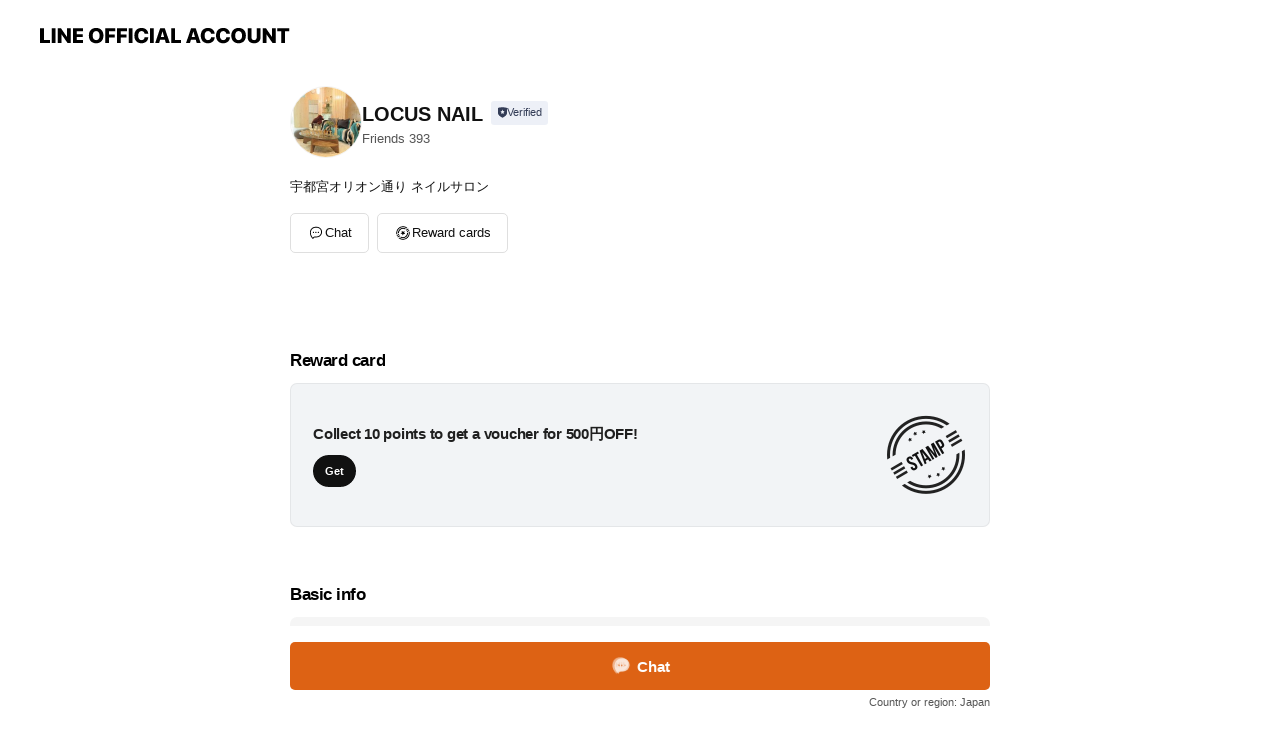

--- FILE ---
content_type: text/html; charset=utf-8
request_url: https://page.line.me/uzd1239q?openerPlatform=liff&openerKey=profileRecommend
body_size: 13103
content:
<!DOCTYPE html><html lang="en"><script id="oa-script-list" type="application/json">https://page.line-scdn.net/_next/static/chunks/pages/_app-04a59534f1b6ba96.js,https://page.line-scdn.net/_next/static/chunks/pages/%5BsearchId%5D-64515e177c06d1a4.js</script><head><meta charSet="UTF-8"/><meta name="viewport" content="width=device-width,initial-scale=1,minimum-scale=1,maximum-scale=1,user-scalable=no,viewport-fit=cover"/><link rel="apple-touch-icon" sizes="180x180" href="https://page.line-scdn.net/favicons/apple-touch-icon.png"/><link rel="icon" type="image/png" sizes="32x32" href="https://page.line-scdn.net/favicons/favicon-32x32.png"/><link rel="icon" type="image/png" sizes="16x16" href="https://page.line-scdn.net/favicons/favicon-16x16.png&quot;"/><link rel="mask-icon" href="https://page.line-scdn.net/favicons/safari-pinned-tab.svg" color="#4ecd00"/><link rel="shortcut icon" href="https://page.line-scdn.net/favicons/favicon.ico"/><meta name="theme-color" content="#ffffff"/><meta property="og:image" content="https://page-share.line.me//%40uzd1239q/global/og_image.png?ts=1768848115772"/><meta name="twitter:card" content="summary_large_image"/><link rel="stylesheet" href="https://unpkg.com/swiper@6.8.1/swiper-bundle.min.css"/><title>LOCUS NAIL | LINE Official Account</title><meta property="og:title" content="LOCUS NAIL | LINE Official Account"/><meta name="twitter:title" content="LOCUS NAIL | LINE Official Account"/><link rel="canonical" href="https://page.line.me/uzd1239q"/><meta property="line:service_name" content="Official Account"/><meta property="line:sub_title_2" content=" 栃木県宇都宮市曲師町5-1大島ビル3階"/><meta name="description" content="LOCUS NAIL&#x27;s LINE official account profile page. Add them as a friend for the latest news."/><meta name="next-head-count" content="18"/><link rel="preload" href="https://page.line-scdn.net/_next/static/css/6c56c7c442f9e637.css" as="style"/><link rel="stylesheet" href="https://page.line-scdn.net/_next/static/css/6c56c7c442f9e637.css" data-n-g=""/><link rel="preload" href="https://page.line-scdn.net/_next/static/css/32cf1b1e6f7e57c2.css" as="style"/><link rel="stylesheet" href="https://page.line-scdn.net/_next/static/css/32cf1b1e6f7e57c2.css" data-n-p=""/><noscript data-n-css=""></noscript><script defer="" nomodule="" src="https://page.line-scdn.net/_next/static/chunks/polyfills-c67a75d1b6f99dc8.js"></script><script src="https://page.line-scdn.net/_next/static/chunks/webpack-130e19885477412b.js" defer=""></script><script src="https://page.line-scdn.net/_next/static/chunks/framework-5d5971fdfab04833.js" defer=""></script><script src="https://page.line-scdn.net/_next/static/chunks/main-05d9c954f502a1b0.js" defer=""></script><script src="https://page.line-scdn.net/_next/static/chunks/e893f787-81841bf25f7a5b4d.js" defer=""></script><script src="https://page.line-scdn.net/_next/static/chunks/fd0ff8c8-d43e8626c80b2f59.js" defer=""></script><script src="https://page.line-scdn.net/_next/static/chunks/518-b33b01654ebc3704.js" defer=""></script><script src="https://page.line-scdn.net/_next/static/chunks/421-6db75eee1ddcc32a.js" defer=""></script><script src="https://page.line-scdn.net/_next/static/chunks/70-2befe84e3601a64e.js" defer=""></script><script src="https://page.line-scdn.net/_next/static/chunks/806-b648e1cb86c8d62b.js" defer=""></script><script src="https://page.line-scdn.net/_next/static/chunks/137-90ab3d3bd63e8e4a.js" defer=""></script><script src="https://page.line-scdn.net/_next/static/chunks/124-b469aeaada29d832.js" defer=""></script><script src="https://page.line-scdn.net/_next/static/chunks/423-d26e88c20d1ad3af.js" defer=""></script><script src="https://page.line-scdn.net/_next/static/chunks/913-0e0576b9d3accdb4.js" defer=""></script><script src="https://page.line-scdn.net/_next/static/chunks/741-3bb2a46e2bff1fe4.js" defer=""></script><script src="https://page.line-scdn.net/_next/static/wbE9r1btNEObkNSy-fn7d/_buildManifest.js" defer=""></script><script src="https://page.line-scdn.net/_next/static/wbE9r1btNEObkNSy-fn7d/_ssgManifest.js" defer=""></script></head><body class=""><div id="__next"><div class="wrap main" style="--profile-button-color:#dd6214" data-background="false" data-theme="true" data-js-top="true"><header id="header" class="header header_web"><div class="header_wrap"><span class="header_logo"><svg xmlns="http://www.w3.org/2000/svg" fill="none" viewBox="0 0 250 17" class="header_logo_image" role="img" aria-label="LINE OFFICIAL ACCOUNT" title="LINE OFFICIAL ACCOUNT"><path fill="#000" d="M.118 16V1.204H3.88v11.771h6.121V16zm11.607 0V1.204h3.763V16zm6.009 0V1.204h3.189l5.916 8.541h.072V1.204h3.753V16h-3.158l-5.947-8.634h-.072V16zm15.176 0V1.204h10.14v3.025h-6.377V7.15h5.998v2.83h-5.998v2.994h6.378V16zm23.235.267c-4.491 0-7.3-2.943-7.3-7.66v-.02c0-4.707 2.83-7.65 7.3-7.65 4.502 0 7.311 2.943 7.311 7.65v.02c0 4.717-2.8 7.66-7.311 7.66m0-3.118c2.153 0 3.486-1.763 3.486-4.542v-.02c0-2.8-1.363-4.533-3.486-4.533-2.102 0-3.466 1.723-3.466 4.532v.02c0 2.81 1.354 4.543 3.466 4.543M65.291 16V1.204h10.07v3.025h-6.306v3.373h5.732v2.881h-5.732V16zm11.731 0V1.204h10.07v3.025h-6.307v3.373h5.732v2.881h-5.732V16zm11.73 0V1.204h3.764V16zm12.797.267c-4.44 0-7.198-2.84-7.198-7.67v-.01c0-4.83 2.779-7.65 7.198-7.65 3.866 0 6.542 2.481 6.676 5.793v.103h-3.62l-.021-.154c-.235-1.538-1.312-2.625-3.035-2.625-2.06 0-3.363 1.692-3.363 4.522v.01c0 2.861 1.313 4.563 3.374 4.563 1.63 0 2.789-1.015 3.045-2.666l.02-.112h3.62l-.01.112c-.133 3.312-2.84 5.784-6.686 5.784m8.47-.267V1.204h3.763V16zm5.189 0 4.983-14.796h4.604L129.778 16h-3.947l-.923-3.25h-4.83l-.923 3.25zm7.249-11.577-1.6 5.62h3.271l-1.599-5.62zM131.204 16V1.204h3.763v11.771h6.121V16zm14.868 0 4.983-14.796h4.604L160.643 16h-3.948l-.923-3.25h-4.83L150.02 16zm7.249-11.577-1.599 5.62h3.271l-1.6-5.62zm14.653 11.844c-4.44 0-7.198-2.84-7.198-7.67v-.01c0-4.83 2.779-7.65 7.198-7.65 3.866 0 6.542 2.481 6.675 5.793v.103h-3.619l-.021-.154c-.236-1.538-1.312-2.625-3.035-2.625-2.061 0-3.363 1.692-3.363 4.522v.01c0 2.861 1.312 4.563 3.373 4.563 1.631 0 2.789-1.015 3.046-2.666l.02-.112h3.62l-.01.112c-.134 3.312-2.841 5.784-6.686 5.784m15.258 0c-4.44 0-7.198-2.84-7.198-7.67v-.01c0-4.83 2.778-7.65 7.198-7.65 3.866 0 6.542 2.481 6.675 5.793v.103h-3.619l-.021-.154c-.236-1.538-1.312-2.625-3.035-2.625-2.061 0-3.363 1.692-3.363 4.522v.01c0 2.861 1.312 4.563 3.373 4.563 1.631 0 2.789-1.015 3.046-2.666l.02-.112h3.62l-.011.112c-.133 3.312-2.84 5.784-6.685 5.784m15.36 0c-4.491 0-7.3-2.943-7.3-7.66v-.02c0-4.707 2.83-7.65 7.3-7.65 4.502 0 7.311 2.943 7.311 7.65v.02c0 4.717-2.799 7.66-7.311 7.66m0-3.118c2.154 0 3.487-1.763 3.487-4.542v-.02c0-2.8-1.364-4.533-3.487-4.533-2.102 0-3.466 1.723-3.466 4.532v.02c0 2.81 1.354 4.543 3.466 4.543m15.514 3.118c-3.855 0-6.367-2.184-6.367-5.517V1.204h3.763v9.187c0 1.723.923 2.758 2.615 2.758 1.681 0 2.604-1.035 2.604-2.758V1.204h3.763v9.546c0 3.322-2.491 5.517-6.378 5.517M222.73 16V1.204h3.189l5.916 8.541h.072V1.204h3.753V16h-3.158l-5.947-8.634h-.072V16zm18.611 0V4.229h-4.081V1.204h11.915v3.025h-4.081V16z"></path></svg></span></div></header><div class="container"><div data-intersection-target="profileFace" class="_root_f63qr_2 _modeLiffApp_f63qr_155"><div class="_account_f63qr_11"><div class="_accountHead_f63qr_16"><div class="_accountHeadIcon_f63qr_22"><a class="_accountHeadIconLink_f63qr_31" href="/uzd1239q/profile/img"><div class="_root_19dwp_1"><img class="_thumbnailImage_19dwp_8" src="https://profile.line-scdn.net/0hsWdhzdyeLHhZEQSIudFTL2VUIhUuPyowIXBlHHlEd0ghIGh5YyI2TX1FcU8mKWp6bCNrFngTdEwj/preview" alt="Show profile photo" width="70" height="70"/></div></a></div><div class="_accountHeadContents_f63qr_34"><h1 class="_accountHeadTitle_f63qr_37"><span class="_accountHeadTitleText_f63qr_51">LOCUS NAIL</span><button type="button" class="_accountHeadBadge_f63qr_54" aria-label="Show account info"><span class="_root_4p75h_1 _typeCertified_4p75h_20"><span class="_icon_4p75h_17"><span role="img" aria-label="Verification status" class="la labs _iconImage_4p75h_17" style="width:11px;aspect-ratio:1;display:inline-grid;place-items:stretch"><svg xmlns="http://www.w3.org/2000/svg" data-laicon-version="10.2" viewBox="0 0 20 20" fill="currentColor"><g transform="translate(-2 -2)"><path d="M12 2.5c-3.7 0-6.7.7-7.8 1-.3.2-.5.5-.5.8v8.9c0 3.2 4.2 6.3 8 8.2.1 0 .2.1.3.1s.2 0 .3-.1c3.9-1.9 8-5 8-8.2V4.3c0-.3-.2-.6-.5-.7-1.1-.3-4.1-1.1-7.8-1.1zm0 4.2 1.2 2.7 2.7.3-1.9 2 .4 2.8-2.4-1.2-2.4 1.3.4-2.8-1.9-2 2.7-.3L12 6.7z"/></g></svg></span></span><span class="_label_4p75h_42">Verified</span></span></button></h1><div class="_accountHeadSubTexts_f63qr_58"><p class="_accountHeadSubText_f63qr_58">Friends<!-- --> <!-- -->393</p></div></div></div><div class="_accountInfo_f63qr_73"><p class="_accountInfoText_f63qr_85">宇都宮オリオン通り ネイルサロン</p></div><div class="_actionButtons_f63qr_152"><div><div class="_root_1nhde_1"><button type="button" class="_button_1nhde_9"><span class="_icon_1nhde_31"><span role="img" class="la lar" style="width:14px;aspect-ratio:1;display:inline-grid;place-items:stretch"><svg xmlns="http://www.w3.org/2000/svg" data-laicon-version="15.0" viewBox="0 0 20 20" fill="currentColor"><g transform="translate(-2 -2)"><path d="M11.8722 10.2255a.9.9 0 1 0 0 1.8.9.9 0 0 0 0-1.8Zm-3.5386 0a.9.9 0 1 0 0 1.8.9.9 0 0 0 0-1.8Zm7.0767 0a.9.9 0 1 0 0 1.8.9.9 0 0 0 0-1.8Z"/><path d="M6.5966 6.374c-1.256 1.2676-1.988 3.1338-1.988 5.5207 0 2.8387 1.6621 5.3506 2.8876 6.8107.6247-.8619 1.6496-1.7438 3.2265-1.7444h.0015l2.2892-.0098h.0028c3.4682 0 6.2909-2.8223 6.2909-6.2904 0-1.9386-.7072-3.4895-1.9291-4.5632C16.1475 5.0163 14.3376 4.37 12.0582 4.37c-2.3602 0-4.2063.7369-5.4616 2.004Zm-.9235-.915C7.2185 3.8991 9.4223 3.07 12.0582 3.07c2.5189 0 4.6585.7159 6.1779 2.051 1.5279 1.3427 2.371 3.2622 2.371 5.5398 0 4.1857-3.4041 7.5896-7.5894 7.5904h-.0015l-2.2892.0098h-.0028c-1.33 0-2.114.9634-2.5516 1.8265l-.4192.8269-.6345-.676c-1.2252-1.3055-3.8103-4.4963-3.8103-8.3437 0-2.6555.8198-4.8767 2.3645-6.4358Z"/></g></svg></span></span><span class="_label_1nhde_14">Chat</span></button></div><div class="_root_1nhde_1"><a role="button" href="https://liff.line.me/1654883656-XqwKRkd4/accounts/uzd1239q/shopcards?utm_source=businessprofile&amp;utm_medium=action_btn" class="_button_1nhde_9"><span class="_icon_1nhde_31"><span role="img" class="la labr" style="width:14px;aspect-ratio:1;display:inline-grid;place-items:stretch"><svg xmlns="http://www.w3.org/2000/svg" data-laicon-version="16.2" viewBox="0 0 20 20" fill="currentColor"><g transform="translate(-2 -2)"><path d="M7.82 4.77c-3.08 1.78-4.59 5.24-4.06 8.56h.01l-1.2.69c-.85-3.98.89-8.24 4.6-10.38 3.71-2.14 8.27-1.52 11.29 1.2l-1.2.69c-2.61-2.12-6.36-2.54-9.44-.76Zm8.35 14.46c3.08-1.78 4.59-5.24 4.06-8.56l1.2-.69c.85 3.99-.9 8.24-4.61 10.38-3.71 2.14-8.27 1.53-11.29-1.2l1.2-.69c2.61 2.12 6.36 2.54 9.44.76Z"/><path d="M9.04 6.86a5.923 5.923 0 0 0-2.96 5.13l-.01-.01-1.26.73c-.27-2.74 1.03-5.52 3.57-6.98a7.243 7.243 0 0 1 7.84.4l-1.26.73a5.907 5.907 0 0 0-5.92 0Zm5.92 10.28a5.91 5.91 0 0 0 2.96-5.13l.01.01 1.26-.73c.27 2.74-1.03 5.52-3.57 6.98a7.243 7.243 0 0 1-7.84-.4l1.26-.73a5.907 5.907 0 0 0 5.92 0Z"/><path d="m14.31 9.79-.67 1.85L15 13.06c.17.17.04.46-.2.46l-1.96-.06-.93 1.73c-.11.21-.43.18-.5-.05l-.55-1.89-1.93-.35c-.24-.04-.3-.35-.1-.49l1.63-1.1-.27-1.95c-.03-.24.24-.4.43-.25l1.55 1.2 1.77-.86c.22-.11.45.11.37.33v.01Zm2.52-1.16a6.064 6.064 0 0 0-.87-.99l3.37-1.95c.28.33.54.68.78 1.05l-3.28 1.89Zm-.87-.99-.01-.01.01.01Zm5.17 1.17-3.37 1.95c-.1-.43-.24-.85-.43-1.26l3.28-1.89c.2.39.38.79.52 1.2ZM7.168 15.371l.002-.001-.01-.01.008.011ZM3.89 17.26l3.278-1.889c.258.366.555.702.872.989l-3.37 1.95c-.28-.33-.54-.68-.78-1.05Zm2.35-4.02-3.37 1.95c.14.41.32.81.52 1.2l3.28-1.89c-.19-.41-.33-.83-.43-1.26Z"/></g></svg></span></span><span class="_label_1nhde_14">Reward cards</span></a></div></div></div></div></div><div class="content"><div class="ldsg-tab plugin_tab" data-flexible="flexible" style="--tab-indicator-position:0px;--tab-indicator-width:0px" id="tablist"><div class="tab-content"><div class="tab-content-inner"><div class="tab-list" role="tablist"><a aria-selected="true" role="tab" class="tab-list-item" tabindex="0"><span class="text">Reward card</span></a><a aria-selected="false" role="tab" class="tab-list-item"><span class="text">Basic info</span></a><a aria-selected="false" role="tab" class="tab-list-item"><span class="text">You might like</span></a></div><div class="tab-indicator"></div></div></div></div><section class="section section_coupon" id="plugin-coupon-82388817501614" data-js-plugin="coupon"></section><section class="section section_shopcard" id="plugin-reward-card-82388817501615" data-js-plugin="rewardCard"><h2 class="title_section" data-testid="plugin-header"><span class="title">Reward card</span></h2><div class="shopcard_plugin"><a target="_self" rel="noopener" href="https://liff.line.me/1654883656-XqwKRkd4/accounts/uzd1239q/shopcards/01HG7T7KBTC1EPTD4FA8C2DD3B?utm_source=businessprofile&amp;utm_medium=plugin"><div class="shopcard_desc"><strong class="shopcard_title">Collect 10 points to get a voucher for 500円OFF!</strong><span class="shopcard_go">Get</span></div></a></div></section><section class="section section_info" id="plugin-information-9616098" data-js-plugin="information"><h2 class="title_section" data-testid="plugin-header"><span class="title">Basic info</span></h2><div class="basic_info_item place_map" data-js-access="true"><div class="map_area"><a target="_blank" rel="noopener" href="https://www.google.com/maps/search/?api=1&amp;query=36.559976%2C139.884705"><img src="https://maps.googleapis.com/maps/api/staticmap?key=AIzaSyCmbTfxB3uMZpzVX9NYKqByC1RRi2jIjf0&amp;channel=Line_Account&amp;scale=2&amp;size=400x200&amp;center=36.560076%2C139.884705&amp;markers=scale%3A2%7Cicon%3Ahttps%3A%2F%2Fpage.line-scdn.net%2F_%2Fimages%2FmapPin.v1.png%7C36.559976%2C139.884705&amp;language=en&amp;region=&amp;signature=_uyl-2XB6GIIq-wcnwWVpdNFGYM%3D" alt=""/></a></div><div class="map_text"><i class="icon"><svg width="19" height="19" viewBox="0 0 19 19" fill="none" xmlns="http://www.w3.org/2000/svg"><path fill-rule="evenodd" clip-rule="evenodd" d="M9.731 1.864l-.23-.004a6.308 6.308 0 00-4.853 2.266c-2.155 2.565-1.9 6.433.515 8.857a210.37 210.37 0 013.774 3.911.772.772 0 001.13 0l.942-.996a182.663 182.663 0 012.829-2.916c2.413-2.422 2.67-6.29.515-8.855a6.308 6.308 0 00-4.622-2.263zm-.23 1.026a5.28 5.28 0 014.064 1.9c1.805 2.147 1.588 5.413-.456 7.466l-.452.456a209.82 209.82 0 00-2.87 2.98l-.285.3-1.247-1.31a176.87 176.87 0 00-2.363-2.425c-2.045-2.053-2.261-5.32-.456-7.468a5.28 5.28 0 014.064-1.9zm0 3.289a2.004 2.004 0 100 4.008 2.004 2.004 0 000-4.008zm0 1.029a.975.975 0 110 1.95.975.975 0 010-1.95z" fill="#000"></path></svg></i><div class="map_title_area"><strong class="map_title"> 栃木県宇都宮市曲師町5-1大島ビル3階</strong><button type="button" class="button_copy" aria-label="Copy"><i class="icon_copy"><svg width="16" height="16" xmlns="http://www.w3.org/2000/svg" data-laicon-version="15" viewBox="0 0 24 24"><path d="M3.2 3.05a.65.65 0 01.65-.65h12.99a.65.65 0 01.65.65V6.5h-1.3V3.7H4.5v13.28H7v1.3H3.85a.65.65 0 01-.65-.65V3.05z"></path><path d="M6.52 6.36a.65.65 0 01.65-.65h12.98a.65.65 0 01.65.65V17.5l-4.1 4.1H7.17a.65.65 0 01-.65-.65V6.36zm1.3.65V20.3h8.34l3.34-3.34V7.01H7.82z"></path><path d="M14.13 10.19H9.6v-1.3h4.53v1.3zm0 2.2H9.6v-1.3h4.53v1.3zm1.27 3.81h5.4v1.3h-4.1v4.1h-1.3v-5.4z"></path></svg></i></button></div></div></div></section><section class="section section_recommend" id="plugin-recommendation-RecommendationPlugin" data-js-plugin="recommendation"><a target="_self" rel="noopener" href="https://liff.line.me/1654867680-wGKa63aV/?utm_source=oaprofile&amp;utm_medium=recommend" class="link"><h2 class="title_section" data-testid="plugin-header"><span class="title">You might like</span><span class="text_more">See more</span></h2></a><section class="RecommendationPlugin_subSection__nWfpQ"><h3 class="RecommendationPlugin_subTitle__EGDML">Accounts others are viewing</h3><div class="swiper-container"><div class="swiper-wrapper"><div class="swiper-slide"><div class="recommend_list"><div class="recommend_item" id="recommend-item-1"><a target="_self" rel="noopener" href="https://page.line.me/567vunqr?openerPlatform=liff&amp;openerKey=profileRecommend" class="link"><div class="thumb"><img src="https://profile.line-scdn.net/0hdVZUeQM0O3lnLCv3QNlELltpNRQQAj0xH0ggGEB4NUtDSHt_UkMkGxIlYElPGXorUkh0FhArZEwZ/preview" class="image" alt=""/></div><div class="info"><strong class="info_name"><i class="icon_certified"></i>NAIL SALON QUILL</strong><div class="info_detail"><span class="friend">1,108 friends</span></div><div class="common_label"><strong class="label"><i class="icon"><svg width="12" height="12" viewBox="0 0 12 12" fill="none" xmlns="http://www.w3.org/2000/svg"><path fill-rule="evenodd" clip-rule="evenodd" d="M1.675 2.925v6.033h.926l.923-.923.923.923h5.878V2.925H4.447l-.923.923-.923-.923h-.926zm-.85-.154c0-.384.312-.696.696-.696h1.432l.571.571.572-.571h6.383c.385 0 .696.312.696.696v6.341a.696.696 0 01-.696.696H4.096l-.572-.571-.571.571H1.52a.696.696 0 01-.696-.696V2.771z" fill="#777"></path><path fill-rule="evenodd" clip-rule="evenodd" d="M3.025 4.909v-.65h1v.65h-1zm0 1.357v-.65h1v.65h-1zm0 1.358v-.65h1v.65h-1z" fill="#777"></path></svg></i><span class="text">Coupons</span></strong><strong class="label"><i class="icon"><svg width="13" height="12" viewBox="0 0 13 12" fill="none" xmlns="http://www.w3.org/2000/svg"><path fill-rule="evenodd" clip-rule="evenodd" d="M11.1 2.14H2.7a.576.576 0 00-.575.576v6.568c0 .317.258.575.575.575h8.4a.576.576 0 00.575-.575V2.716a.576.576 0 00-.575-.575zm-.076 2.407V9.21h-8.25V4.547h8.25zm0-.65V2.791h-8.25v1.106h8.25z" fill="#777"></path><path d="M11.024 9.209v.1h.1v-.1h-.1zm0-4.662h.1v-.1h-.1v.1zM2.774 9.21h-.1v.1h.1v-.1zm0-4.662v-.1h-.1v.1h.1zm8.25-.65v.1h.1v-.1h-.1zm0-1.106h.1v-.1h-.1v.1zm-8.25 0v-.1h-.1v.1h.1zm0 1.106h-.1v.1h.1v-.1zM2.7 2.241h8.4v-.2H2.7v.2zm-.475.475c0-.262.213-.475.475-.475v-.2a.676.676 0 00-.675.675h.2zm0 6.568V2.716h-.2v6.568h.2zm.475.475a.476.476 0 01-.475-.475h-.2c0 .372.303.675.675.675v-.2zm8.4 0H2.7v.2h8.4v-.2zm.475-.475a.476.476 0 01-.475.475v.2a.676.676 0 00.675-.675h-.2zm0-6.568v6.568h.2V2.716h-.2zM11.1 2.24c.262 0 .475.213.475.475h.2a.676.676 0 00-.675-.675v.2zm.024 6.968V4.547h-.2V9.21h.2zm-8.35.1h8.25v-.2h-8.25v.2zm-.1-4.762V9.21h.2V4.547h-.2zm8.35-.1h-8.25v.2h8.25v-.2zm.1-.55V2.791h-.2v1.106h.2zm-.1-1.206h-8.25v.2h8.25v-.2zm-8.35.1v1.106h.2V2.791h-.2zm.1 1.206h8.25v-.2h-8.25v.2zm6.467 2.227l-.296.853-.904.019.72.545-.261.865.741-.516.742.516-.262-.865.72-.545-.903-.019-.297-.853z" fill="#777"></path></svg></i><span class="text">Reward card</span></strong></div></div></a></div><div class="recommend_item" id="recommend-item-2"><a target="_self" rel="noopener" href="https://page.line.me/jhp6035j?openerPlatform=liff&amp;openerKey=profileRecommend" class="link"><div class="thumb"><img src="https://profile.line-scdn.net/0hC3bUTFTuHBxfLDHRNCJjS2NpEnEoAhpUJ0xTeHh8FyUnSw9MZUpXKH4sRywiHF9Iak5ReCkvFSh2/preview" class="image" alt=""/></div><div class="info"><strong class="info_name"><i class="icon_certified"></i>tiaranail</strong><div class="info_detail"><span class="friend">727 friends</span></div><div class="common_label"><strong class="label"><i class="icon"><svg width="12" height="12" viewBox="0 0 12 12" fill="none" xmlns="http://www.w3.org/2000/svg"><path fill-rule="evenodd" clip-rule="evenodd" d="M1.675 2.925v6.033h.926l.923-.923.923.923h5.878V2.925H4.447l-.923.923-.923-.923h-.926zm-.85-.154c0-.384.312-.696.696-.696h1.432l.571.571.572-.571h6.383c.385 0 .696.312.696.696v6.341a.696.696 0 01-.696.696H4.096l-.572-.571-.571.571H1.52a.696.696 0 01-.696-.696V2.771z" fill="#777"></path><path fill-rule="evenodd" clip-rule="evenodd" d="M3.025 4.909v-.65h1v.65h-1zm0 1.357v-.65h1v.65h-1zm0 1.358v-.65h1v.65h-1z" fill="#777"></path></svg></i><span class="text">Coupons</span></strong><strong class="label"><i class="icon"><svg width="13" height="12" viewBox="0 0 13 12" fill="none" xmlns="http://www.w3.org/2000/svg"><path fill-rule="evenodd" clip-rule="evenodd" d="M11.1 2.14H2.7a.576.576 0 00-.575.576v6.568c0 .317.258.575.575.575h8.4a.576.576 0 00.575-.575V2.716a.576.576 0 00-.575-.575zm-.076 2.407V9.21h-8.25V4.547h8.25zm0-.65V2.791h-8.25v1.106h8.25z" fill="#777"></path><path d="M11.024 9.209v.1h.1v-.1h-.1zm0-4.662h.1v-.1h-.1v.1zM2.774 9.21h-.1v.1h.1v-.1zm0-4.662v-.1h-.1v.1h.1zm8.25-.65v.1h.1v-.1h-.1zm0-1.106h.1v-.1h-.1v.1zm-8.25 0v-.1h-.1v.1h.1zm0 1.106h-.1v.1h.1v-.1zM2.7 2.241h8.4v-.2H2.7v.2zm-.475.475c0-.262.213-.475.475-.475v-.2a.676.676 0 00-.675.675h.2zm0 6.568V2.716h-.2v6.568h.2zm.475.475a.476.476 0 01-.475-.475h-.2c0 .372.303.675.675.675v-.2zm8.4 0H2.7v.2h8.4v-.2zm.475-.475a.476.476 0 01-.475.475v.2a.676.676 0 00.675-.675h-.2zm0-6.568v6.568h.2V2.716h-.2zM11.1 2.24c.262 0 .475.213.475.475h.2a.676.676 0 00-.675-.675v.2zm.024 6.968V4.547h-.2V9.21h.2zm-8.35.1h8.25v-.2h-8.25v.2zm-.1-4.762V9.21h.2V4.547h-.2zm8.35-.1h-8.25v.2h8.25v-.2zm.1-.55V2.791h-.2v1.106h.2zm-.1-1.206h-8.25v.2h8.25v-.2zm-8.35.1v1.106h.2V2.791h-.2zm.1 1.206h8.25v-.2h-8.25v.2zm6.467 2.227l-.296.853-.904.019.72.545-.261.865.741-.516.742.516-.262-.865.72-.545-.903-.019-.297-.853z" fill="#777"></path></svg></i><span class="text">Reward card</span></strong></div></div></a></div><div class="recommend_item" id="recommend-item-3"><a target="_self" rel="noopener" href="https://page.line.me/183vlstm?openerPlatform=liff&amp;openerKey=profileRecommend" class="link"><div class="thumb"><img src="https://profile.line-scdn.net/0hL5qCM3jEExpMOgXE0fBsTXB_HXc7FBVSNF5bLmEyTSoyXlBPcgxVeWBqSnk0CQAZcghbfDtqRCln/preview" class="image" alt=""/></div><div class="info"><strong class="info_name"><i class="icon_certified"></i>nail salon Squaring</strong><div class="info_detail"><span class="friend">646 friends</span></div></div></a></div></div></div><div class="swiper-slide"><div class="recommend_list"><div class="recommend_item" id="recommend-item-4"><a target="_self" rel="noopener" href="https://page.line.me/460asdib?openerPlatform=liff&amp;openerKey=profileRecommend" class="link"><div class="thumb"><img src="https://profile.line-scdn.net/0htSOMbkCVK3xyNDUFv_RUK05xJREFGi00ClA3SlVgcEpXBGx4SVQ2TlU2dh4NAGsuS1RkHgA1IkoK/preview" class="image" alt=""/></div><div class="info"><strong class="info_name"><i class="icon_certified"></i>nailsalon.【シフォン】</strong><div class="info_detail"><span class="friend">159 friends</span></div><div class="common_label"><strong class="label"><i class="icon"><svg width="13" height="12" viewBox="0 0 13 12" fill="none" xmlns="http://www.w3.org/2000/svg"><path fill-rule="evenodd" clip-rule="evenodd" d="M11.1 2.14H2.7a.576.576 0 00-.575.576v6.568c0 .317.258.575.575.575h8.4a.576.576 0 00.575-.575V2.716a.576.576 0 00-.575-.575zm-.076 2.407V9.21h-8.25V4.547h8.25zm0-.65V2.791h-8.25v1.106h8.25z" fill="#777"></path><path d="M11.024 9.209v.1h.1v-.1h-.1zm0-4.662h.1v-.1h-.1v.1zM2.774 9.21h-.1v.1h.1v-.1zm0-4.662v-.1h-.1v.1h.1zm8.25-.65v.1h.1v-.1h-.1zm0-1.106h.1v-.1h-.1v.1zm-8.25 0v-.1h-.1v.1h.1zm0 1.106h-.1v.1h.1v-.1zM2.7 2.241h8.4v-.2H2.7v.2zm-.475.475c0-.262.213-.475.475-.475v-.2a.676.676 0 00-.675.675h.2zm0 6.568V2.716h-.2v6.568h.2zm.475.475a.476.476 0 01-.475-.475h-.2c0 .372.303.675.675.675v-.2zm8.4 0H2.7v.2h8.4v-.2zm.475-.475a.476.476 0 01-.475.475v.2a.676.676 0 00.675-.675h-.2zm0-6.568v6.568h.2V2.716h-.2zM11.1 2.24c.262 0 .475.213.475.475h.2a.676.676 0 00-.675-.675v.2zm.024 6.968V4.547h-.2V9.21h.2zm-8.35.1h8.25v-.2h-8.25v.2zm-.1-4.762V9.21h.2V4.547h-.2zm8.35-.1h-8.25v.2h8.25v-.2zm.1-.55V2.791h-.2v1.106h.2zm-.1-1.206h-8.25v.2h8.25v-.2zm-8.35.1v1.106h.2V2.791h-.2zm.1 1.206h8.25v-.2h-8.25v.2zm6.467 2.227l-.296.853-.904.019.72.545-.261.865.741-.516.742.516-.262-.865.72-.545-.903-.019-.297-.853z" fill="#777"></path></svg></i><span class="text">Reward card</span></strong></div></div></a></div><div class="recommend_item" id="recommend-item-5"><a target="_self" rel="noopener" href="https://page.line.me/388vrwyc?openerPlatform=liff&amp;openerKey=profileRecommend" class="link"><div class="thumb"><img src="https://profile.line-scdn.net/0hhb66IXYvN00LTyfilB9IGjcKOSB8YTEFcypxKitLa3RzeCMZPy9xfixPPnUgL3dIPygre3wdYXl0/preview" class="image" alt=""/></div><div class="info"><strong class="info_name"><i class="icon_certified"></i>nail salon : huu</strong><div class="info_detail"><span class="friend">580 friends</span></div></div></a></div><div class="recommend_item" id="recommend-item-6"><a target="_self" rel="noopener" href="https://page.line.me/625ilfri?openerPlatform=liff&amp;openerKey=profileRecommend" class="link"><div class="thumb"><img src="https://profile.line-scdn.net/0hfsEKTQWsOVx4MhCh6mJGC0R3NzEPHD8UAF0hOl43MDwGVi0MRgN3PFkzZWhdUXgIQFwlPVpnbzlR/preview" class="image" alt=""/></div><div class="info"><strong class="info_name"><i class="icon_certified"></i>Clear nail salon</strong><div class="info_detail"><span class="friend">440 friends</span></div></div></a></div></div></div><div class="swiper-slide"><div class="recommend_list"><div class="recommend_item" id="recommend-item-7"><a target="_self" rel="noopener" href="https://page.line.me/567ohuqf?openerPlatform=liff&amp;openerKey=profileRecommend" class="link"><div class="thumb"><img src="https://profile.line-scdn.net/0hzBZ8VCXJJW1nQTVcDuRaOlsEKwAQbyMlHy9sXBFCclVKcmdoXiM_AhdBf14dIWc8Wi5uA0FEfAhC/preview" class="image" alt=""/></div><div class="info"><strong class="info_name"><i class="icon_certified"></i>Rt beauty</strong><div class="info_detail"><span class="friend">645 friends</span></div></div></a></div><div class="recommend_item" id="recommend-item-8"><a target="_self" rel="noopener" href="https://page.line.me/116eyyky?openerPlatform=liff&amp;openerKey=profileRecommend" class="link"><div class="thumb"><img src="https://profile.line-scdn.net/0hGJLgfAo6GGVxHgsg-HpnMk1bFggGMB4tCX9XBANLFFULflk3S3ADV1UfTlVdLlwzSXsEAFdJQQVe/preview" class="image" alt=""/></div><div class="info"><strong class="info_name"><i class="icon_certified"></i>Queens</strong><div class="info_detail"><span class="friend">1,504 friends</span></div><div class="common_label"><strong class="label"><i class="icon"><svg width="13" height="12" viewBox="0 0 13 12" fill="none" xmlns="http://www.w3.org/2000/svg"><path fill-rule="evenodd" clip-rule="evenodd" d="M11.1 2.14H2.7a.576.576 0 00-.575.576v6.568c0 .317.258.575.575.575h8.4a.576.576 0 00.575-.575V2.716a.576.576 0 00-.575-.575zm-.076 2.407V9.21h-8.25V4.547h8.25zm0-.65V2.791h-8.25v1.106h8.25z" fill="#777"></path><path d="M11.024 9.209v.1h.1v-.1h-.1zm0-4.662h.1v-.1h-.1v.1zM2.774 9.21h-.1v.1h.1v-.1zm0-4.662v-.1h-.1v.1h.1zm8.25-.65v.1h.1v-.1h-.1zm0-1.106h.1v-.1h-.1v.1zm-8.25 0v-.1h-.1v.1h.1zm0 1.106h-.1v.1h.1v-.1zM2.7 2.241h8.4v-.2H2.7v.2zm-.475.475c0-.262.213-.475.475-.475v-.2a.676.676 0 00-.675.675h.2zm0 6.568V2.716h-.2v6.568h.2zm.475.475a.476.476 0 01-.475-.475h-.2c0 .372.303.675.675.675v-.2zm8.4 0H2.7v.2h8.4v-.2zm.475-.475a.476.476 0 01-.475.475v.2a.676.676 0 00.675-.675h-.2zm0-6.568v6.568h.2V2.716h-.2zM11.1 2.24c.262 0 .475.213.475.475h.2a.676.676 0 00-.675-.675v.2zm.024 6.968V4.547h-.2V9.21h.2zm-8.35.1h8.25v-.2h-8.25v.2zm-.1-4.762V9.21h.2V4.547h-.2zm8.35-.1h-8.25v.2h8.25v-.2zm.1-.55V2.791h-.2v1.106h.2zm-.1-1.206h-8.25v.2h8.25v-.2zm-8.35.1v1.106h.2V2.791h-.2zm.1 1.206h8.25v-.2h-8.25v.2zm6.467 2.227l-.296.853-.904.019.72.545-.261.865.741-.516.742.516-.262-.865.72-.545-.903-.019-.297-.853z" fill="#777"></path></svg></i><span class="text">Reward card</span></strong></div></div></a></div><div class="recommend_item" id="recommend-item-9"><a target="_self" rel="noopener" href="https://page.line.me/146eqefs?openerPlatform=liff&amp;openerKey=profileRecommend" class="link"><div class="thumb"><img src="https://profile.line-scdn.net/0hjUyl7t98NXpEFSNfvztKLXhQOxczOzMyPHN6GjFBOxk5ISF_cXB6HDRBaRo9IyJ5LHR_FWFBak9h/preview" class="image" alt=""/></div><div class="info"><strong class="info_name"><i class="icon_certified"></i>Lulu eyelash</strong><div class="info_detail"><span class="friend">224 friends</span></div></div></a></div></div></div><div class="swiper-slide"><div class="recommend_list"><div class="recommend_item" id="recommend-item-10"><a target="_self" rel="noopener" href="https://page.line.me/911fisym?openerPlatform=liff&amp;openerKey=profileRecommend" class="link"><div class="thumb"><img src="https://profile.line-scdn.net/0hess7Wr0hOlxOTiuaYMxFC3ILNDE5YDwUNikmaWMZN282f3oCdSgibjxNNGtgfyhfJiBwMzkdMTwz/preview" class="image" alt=""/></div><div class="info"><strong class="info_name"><i class="icon_certified"></i>クインビー</strong><div class="info_detail"><span class="friend">550 friends</span></div><div class="common_label"><strong class="label"><i class="icon"><svg width="12" height="12" viewBox="0 0 12 12" fill="none" xmlns="http://www.w3.org/2000/svg"><path fill-rule="evenodd" clip-rule="evenodd" d="M1.675 2.925v6.033h.926l.923-.923.923.923h5.878V2.925H4.447l-.923.923-.923-.923h-.926zm-.85-.154c0-.384.312-.696.696-.696h1.432l.571.571.572-.571h6.383c.385 0 .696.312.696.696v6.341a.696.696 0 01-.696.696H4.096l-.572-.571-.571.571H1.52a.696.696 0 01-.696-.696V2.771z" fill="#777"></path><path fill-rule="evenodd" clip-rule="evenodd" d="M3.025 4.909v-.65h1v.65h-1zm0 1.357v-.65h1v.65h-1zm0 1.358v-.65h1v.65h-1z" fill="#777"></path></svg></i><span class="text">Coupons</span></strong><strong class="label"><i class="icon"><svg width="13" height="12" viewBox="0 0 13 12" fill="none" xmlns="http://www.w3.org/2000/svg"><path fill-rule="evenodd" clip-rule="evenodd" d="M11.1 2.14H2.7a.576.576 0 00-.575.576v6.568c0 .317.258.575.575.575h8.4a.576.576 0 00.575-.575V2.716a.576.576 0 00-.575-.575zm-.076 2.407V9.21h-8.25V4.547h8.25zm0-.65V2.791h-8.25v1.106h8.25z" fill="#777"></path><path d="M11.024 9.209v.1h.1v-.1h-.1zm0-4.662h.1v-.1h-.1v.1zM2.774 9.21h-.1v.1h.1v-.1zm0-4.662v-.1h-.1v.1h.1zm8.25-.65v.1h.1v-.1h-.1zm0-1.106h.1v-.1h-.1v.1zm-8.25 0v-.1h-.1v.1h.1zm0 1.106h-.1v.1h.1v-.1zM2.7 2.241h8.4v-.2H2.7v.2zm-.475.475c0-.262.213-.475.475-.475v-.2a.676.676 0 00-.675.675h.2zm0 6.568V2.716h-.2v6.568h.2zm.475.475a.476.476 0 01-.475-.475h-.2c0 .372.303.675.675.675v-.2zm8.4 0H2.7v.2h8.4v-.2zm.475-.475a.476.476 0 01-.475.475v.2a.676.676 0 00.675-.675h-.2zm0-6.568v6.568h.2V2.716h-.2zM11.1 2.24c.262 0 .475.213.475.475h.2a.676.676 0 00-.675-.675v.2zm.024 6.968V4.547h-.2V9.21h.2zm-8.35.1h8.25v-.2h-8.25v.2zm-.1-4.762V9.21h.2V4.547h-.2zm8.35-.1h-8.25v.2h8.25v-.2zm.1-.55V2.791h-.2v1.106h.2zm-.1-1.206h-8.25v.2h8.25v-.2zm-8.35.1v1.106h.2V2.791h-.2zm.1 1.206h8.25v-.2h-8.25v.2zm6.467 2.227l-.296.853-.904.019.72.545-.261.865.741-.516.742.516-.262-.865.72-.545-.903-.019-.297-.853z" fill="#777"></path></svg></i><span class="text">Reward card</span></strong></div></div></a></div><div class="recommend_item" id="recommend-item-11"><a target="_self" rel="noopener" href="https://page.line.me/190icrpe?openerPlatform=liff&amp;openerKey=profileRecommend" class="link"><div class="thumb"><img src="https://profile.line-scdn.net/0hWLG2EqcoCGN6SxcuGr93NEYOBg4NZQ4rAipABFwZX1QEKxg2RykUVw0bVAdTKEg1FilCDFpMAVJV/preview" class="image" alt=""/></div><div class="info"><strong class="info_name"><i class="icon_certified"></i>ALRE　eyelash&amp;eyebrow</strong><div class="info_detail"><span class="friend">1,456 friends</span></div><div class="common_label"><strong class="label"><i class="icon"><svg width="13" height="12" viewBox="0 0 13 12" fill="none" xmlns="http://www.w3.org/2000/svg"><path fill-rule="evenodd" clip-rule="evenodd" d="M11.1 2.14H2.7a.576.576 0 00-.575.576v6.568c0 .317.258.575.575.575h8.4a.576.576 0 00.575-.575V2.716a.576.576 0 00-.575-.575zm-.076 2.407V9.21h-8.25V4.547h8.25zm0-.65V2.791h-8.25v1.106h8.25z" fill="#777"></path><path d="M11.024 9.209v.1h.1v-.1h-.1zm0-4.662h.1v-.1h-.1v.1zM2.774 9.21h-.1v.1h.1v-.1zm0-4.662v-.1h-.1v.1h.1zm8.25-.65v.1h.1v-.1h-.1zm0-1.106h.1v-.1h-.1v.1zm-8.25 0v-.1h-.1v.1h.1zm0 1.106h-.1v.1h.1v-.1zM2.7 2.241h8.4v-.2H2.7v.2zm-.475.475c0-.262.213-.475.475-.475v-.2a.676.676 0 00-.675.675h.2zm0 6.568V2.716h-.2v6.568h.2zm.475.475a.476.476 0 01-.475-.475h-.2c0 .372.303.675.675.675v-.2zm8.4 0H2.7v.2h8.4v-.2zm.475-.475a.476.476 0 01-.475.475v.2a.676.676 0 00.675-.675h-.2zm0-6.568v6.568h.2V2.716h-.2zM11.1 2.24c.262 0 .475.213.475.475h.2a.676.676 0 00-.675-.675v.2zm.024 6.968V4.547h-.2V9.21h.2zm-8.35.1h8.25v-.2h-8.25v.2zm-.1-4.762V9.21h.2V4.547h-.2zm8.35-.1h-8.25v.2h8.25v-.2zm.1-.55V2.791h-.2v1.106h.2zm-.1-1.206h-8.25v.2h8.25v-.2zm-8.35.1v1.106h.2V2.791h-.2zm.1 1.206h8.25v-.2h-8.25v.2zm6.467 2.227l-.296.853-.904.019.72.545-.261.865.741-.516.742.516-.262-.865.72-.545-.903-.019-.297-.853z" fill="#777"></path></svg></i><span class="text">Reward card</span></strong></div></div></a></div><div class="recommend_item" id="recommend-item-12"><a target="_self" rel="noopener" href="https://page.line.me/920xpgiy?openerPlatform=liff&amp;openerKey=profileRecommend" class="link"><div class="thumb"><img src="https://profile.line-scdn.net/0hCSYQBHz4HHxkKAIhW5ZjK1htEhETBho0HEZVHhQsQklIGlouWEkETkQhFUseSFouXkgEHUl4F0hK/preview" class="image" alt=""/></div><div class="info"><strong class="info_name"><i class="icon_certified"></i>カルペディエム　佐野</strong><div class="info_detail"><span class="friend">273 friends</span></div></div></a></div></div></div><div class="swiper-slide"><div class="recommend_list"><div class="recommend_item" id="recommend-item-13"><a target="_self" rel="noopener" href="https://page.line.me/658huzgu?openerPlatform=liff&amp;openerKey=profileRecommend" class="link"><div class="thumb"><img src="https://profile.line-scdn.net/0hhTXAwj-dN3tlOCb3loxILFl9ORYSFjEzHVkvG0c9PE1BDCcoXQsoHUA_aB9JCyMtCVorFRdsbxwc/preview" class="image" alt=""/></div><div class="info"><strong class="info_name"><i class="icon_certified"></i>me. 大宮一の宮通り店</strong><div class="info_detail"><span class="friend">465 friends</span></div><div class="common_label"><strong class="label"><i class="icon"><svg width="13" height="12" viewBox="0 0 13 12" fill="none" xmlns="http://www.w3.org/2000/svg"><path fill-rule="evenodd" clip-rule="evenodd" d="M11.1 2.14H2.7a.576.576 0 00-.575.576v6.568c0 .317.258.575.575.575h8.4a.576.576 0 00.575-.575V2.716a.576.576 0 00-.575-.575zm-.076 2.407V9.21h-8.25V4.547h8.25zm0-.65V2.791h-8.25v1.106h8.25z" fill="#777"></path><path d="M11.024 9.209v.1h.1v-.1h-.1zm0-4.662h.1v-.1h-.1v.1zM2.774 9.21h-.1v.1h.1v-.1zm0-4.662v-.1h-.1v.1h.1zm8.25-.65v.1h.1v-.1h-.1zm0-1.106h.1v-.1h-.1v.1zm-8.25 0v-.1h-.1v.1h.1zm0 1.106h-.1v.1h.1v-.1zM2.7 2.241h8.4v-.2H2.7v.2zm-.475.475c0-.262.213-.475.475-.475v-.2a.676.676 0 00-.675.675h.2zm0 6.568V2.716h-.2v6.568h.2zm.475.475a.476.476 0 01-.475-.475h-.2c0 .372.303.675.675.675v-.2zm8.4 0H2.7v.2h8.4v-.2zm.475-.475a.476.476 0 01-.475.475v.2a.676.676 0 00.675-.675h-.2zm0-6.568v6.568h.2V2.716h-.2zM11.1 2.24c.262 0 .475.213.475.475h.2a.676.676 0 00-.675-.675v.2zm.024 6.968V4.547h-.2V9.21h.2zm-8.35.1h8.25v-.2h-8.25v.2zm-.1-4.762V9.21h.2V4.547h-.2zm8.35-.1h-8.25v.2h8.25v-.2zm.1-.55V2.791h-.2v1.106h.2zm-.1-1.206h-8.25v.2h8.25v-.2zm-8.35.1v1.106h.2V2.791h-.2zm.1 1.206h8.25v-.2h-8.25v.2zm6.467 2.227l-.296.853-.904.019.72.545-.261.865.741-.516.742.516-.262-.865.72-.545-.903-.019-.297-.853z" fill="#777"></path></svg></i><span class="text">Reward card</span></strong></div></div></a></div><div class="recommend_item" id="recommend-item-14"><a target="_self" rel="noopener" href="https://page.line.me/545ijqmi?openerPlatform=liff&amp;openerKey=profileRecommend" class="link"><div class="thumb"><img src="https://profile.line-scdn.net/0h5MPL1jCeamJtNX2SKHgVNVFwZA8aG2wqFQFwVkk8YQdADXoxV1QlV0BmNltDDHgyUVotDUk2MFtB/preview" class="image" alt=""/></div><div class="info"><strong class="info_name"><i class="icon_certified"></i>Chic</strong><div class="info_detail"><span class="friend">621 friends</span></div></div></a></div><div class="recommend_item" id="recommend-item-15"><a target="_self" rel="noopener" href="https://page.line.me/295minqr?openerPlatform=liff&amp;openerKey=profileRecommend" class="link"><div class="thumb"><img src="https://profile.line-scdn.net/0hvbiziQ6xKU1UAzd-sHlWGmhGJyAjLS8FLDJiLHcFIHt7YToebzFmKXQAdikqNTtIa2NkLiFXcXwu/preview" class="image" alt=""/></div><div class="info"><strong class="info_name"><i class="icon_certified"></i>理科室蒸留所 UTSUNOMIYA</strong><div class="info_detail"><span class="friend">367 friends</span></div><div class="common_label"><strong class="label"><i class="icon"><svg width="13" height="12" viewBox="0 0 13 12" fill="none" xmlns="http://www.w3.org/2000/svg"><path fill-rule="evenodd" clip-rule="evenodd" d="M11.1 2.14H2.7a.576.576 0 00-.575.576v6.568c0 .317.258.575.575.575h8.4a.576.576 0 00.575-.575V2.716a.576.576 0 00-.575-.575zm-.076 2.407V9.21h-8.25V4.547h8.25zm0-.65V2.791h-8.25v1.106h8.25z" fill="#777"></path><path d="M11.024 9.209v.1h.1v-.1h-.1zm0-4.662h.1v-.1h-.1v.1zM2.774 9.21h-.1v.1h.1v-.1zm0-4.662v-.1h-.1v.1h.1zm8.25-.65v.1h.1v-.1h-.1zm0-1.106h.1v-.1h-.1v.1zm-8.25 0v-.1h-.1v.1h.1zm0 1.106h-.1v.1h.1v-.1zM2.7 2.241h8.4v-.2H2.7v.2zm-.475.475c0-.262.213-.475.475-.475v-.2a.676.676 0 00-.675.675h.2zm0 6.568V2.716h-.2v6.568h.2zm.475.475a.476.476 0 01-.475-.475h-.2c0 .372.303.675.675.675v-.2zm8.4 0H2.7v.2h8.4v-.2zm.475-.475a.476.476 0 01-.475.475v.2a.676.676 0 00.675-.675h-.2zm0-6.568v6.568h.2V2.716h-.2zM11.1 2.24c.262 0 .475.213.475.475h.2a.676.676 0 00-.675-.675v.2zm.024 6.968V4.547h-.2V9.21h.2zm-8.35.1h8.25v-.2h-8.25v.2zm-.1-4.762V9.21h.2V4.547h-.2zm8.35-.1h-8.25v.2h8.25v-.2zm.1-.55V2.791h-.2v1.106h.2zm-.1-1.206h-8.25v.2h8.25v-.2zm-8.35.1v1.106h.2V2.791h-.2zm.1 1.206h8.25v-.2h-8.25v.2zm6.467 2.227l-.296.853-.904.019.72.545-.261.865.741-.516.742.516-.262-.865.72-.545-.903-.019-.297-.853z" fill="#777"></path></svg></i><span class="text">Reward card</span></strong></div></div></a></div></div></div><div class="swiper-slide"><div class="recommend_list"><div class="recommend_item" id="recommend-item-16"><a target="_self" rel="noopener" href="https://page.line.me/749reprz?openerPlatform=liff&amp;openerKey=profileRecommend" class="link"><div class="thumb"><img src="https://profile.line-scdn.net/0hUQIhIq5YCn50ERkHurN1KUhUBBMDPww2DCVMEAQQVE9edkwgT3NESlIWU04OJEp4TXNEHVRDB04J/preview" class="image" alt=""/></div><div class="info"><strong class="info_name"><i class="icon_certified"></i>イメージコンサルティングサロンBlüte</strong><div class="info_detail"><span class="friend">1,163 friends</span></div></div></a></div><div class="recommend_item" id="recommend-item-17"><a target="_self" rel="noopener" href="https://page.line.me/066eufks?openerPlatform=liff&amp;openerKey=profileRecommend" class="link"><div class="thumb"><img src="https://profile.line-scdn.net/0he-hH0OxPOgJVMS0QFTRFVWl0NG8iHzxKLV8lYSJjZTV5Ai5TOgN3Nic1YWYrBShVYVB3YHU4ZWV6/preview" class="image" alt=""/></div><div class="info"><strong class="info_name"><i class="icon_certified"></i>PurelyPilatesStudio</strong><div class="info_detail"><span class="friend">268 friends</span></div></div></a></div><div class="recommend_item" id="recommend-item-18"><a target="_self" rel="noopener" href="https://page.line.me/034akarq?openerPlatform=liff&amp;openerKey=profileRecommend" class="link"><div class="thumb"><img src="https://profile.line-scdn.net/0hDhrOPRbrG0dPNggh631kEHNzFSo4GB0PN1RTIm43RHRlUl4VIVVTJmIwFXVgBF0ZJFdXcTg2EnZi/preview" class="image" alt=""/></div><div class="info"><strong class="info_name"><i class="icon_certified"></i>LIL Hair Spa Eye</strong><div class="info_detail"><span class="friend">570 friends</span></div></div></a></div></div></div><div class="swiper-slide"><div class="recommend_list"><div class="recommend_item" id="recommend-item-19"><a target="_self" rel="noopener" href="https://page.line.me/999rrutp?openerPlatform=liff&amp;openerKey=profileRecommend" class="link"><div class="thumb"><img src="https://profile.line-scdn.net/0hp7crgehaLxheCzn14JxQT2JOIXUpJSlQJjg0dy4MJSt2OGAdZG1pLHwLIi8mPmtMYT5hLSxZIyoj/preview" class="image" alt=""/></div><div class="info"><strong class="info_name"><i class="icon_certified"></i>salon_rubato</strong><div class="info_detail"><span class="friend">577 friends</span></div></div></a></div><div class="recommend_item" id="recommend-item-20"><a target="_self" rel="noopener" href="https://page.line.me/774pgktv?openerPlatform=liff&amp;openerKey=profileRecommend" class="link"><div class="thumb"><img src="https://profile.line-scdn.net/0hswsDODOKLFhOPTzE3C5TD3J4IjU5EyoQNl8xaWNpdDxlWGsMdFNnbjtpdmA0Wj4NIV5rbGhoITph/preview" class="image" alt=""/></div><div class="info"><strong class="info_name"><i class="icon_certified"></i>Salad Farm LUCY</strong><div class="info_detail"><span class="friend">614 friends</span></div><div class="common_label"><strong class="label"><i class="icon"><svg width="13" height="12" viewBox="0 0 13 12" fill="none" xmlns="http://www.w3.org/2000/svg"><path fill-rule="evenodd" clip-rule="evenodd" d="M11.1 2.14H2.7a.576.576 0 00-.575.576v6.568c0 .317.258.575.575.575h8.4a.576.576 0 00.575-.575V2.716a.576.576 0 00-.575-.575zm-.076 2.407V9.21h-8.25V4.547h8.25zm0-.65V2.791h-8.25v1.106h8.25z" fill="#777"></path><path d="M11.024 9.209v.1h.1v-.1h-.1zm0-4.662h.1v-.1h-.1v.1zM2.774 9.21h-.1v.1h.1v-.1zm0-4.662v-.1h-.1v.1h.1zm8.25-.65v.1h.1v-.1h-.1zm0-1.106h.1v-.1h-.1v.1zm-8.25 0v-.1h-.1v.1h.1zm0 1.106h-.1v.1h.1v-.1zM2.7 2.241h8.4v-.2H2.7v.2zm-.475.475c0-.262.213-.475.475-.475v-.2a.676.676 0 00-.675.675h.2zm0 6.568V2.716h-.2v6.568h.2zm.475.475a.476.476 0 01-.475-.475h-.2c0 .372.303.675.675.675v-.2zm8.4 0H2.7v.2h8.4v-.2zm.475-.475a.476.476 0 01-.475.475v.2a.676.676 0 00.675-.675h-.2zm0-6.568v6.568h.2V2.716h-.2zM11.1 2.24c.262 0 .475.213.475.475h.2a.676.676 0 00-.675-.675v.2zm.024 6.968V4.547h-.2V9.21h.2zm-8.35.1h8.25v-.2h-8.25v.2zm-.1-4.762V9.21h.2V4.547h-.2zm8.35-.1h-8.25v.2h8.25v-.2zm.1-.55V2.791h-.2v1.106h.2zm-.1-1.206h-8.25v.2h8.25v-.2zm-8.35.1v1.106h.2V2.791h-.2zm.1 1.206h8.25v-.2h-8.25v.2zm6.467 2.227l-.296.853-.904.019.72.545-.261.865.741-.516.742.516-.262-.865.72-.545-.903-.019-.297-.853z" fill="#777"></path></svg></i><span class="text">Reward card</span></strong><strong class="label"><i class="icon"><svg width="12" height="12" viewBox="0 0 12 12" fill="none" xmlns="http://www.w3.org/2000/svg"><path fill-rule="evenodd" clip-rule="evenodd" d="M8.95 1.4L7.892 4.531c-.006.019-.003.076-.002.115l.002.034v5.848H2.006a.606.606 0 01-.606-.606V4.766c0-.057.008-.114.024-.168l1.05-2.76a.607.607 0 01.583-.438H8.95zm-1.184.85h-4.54L2.25 4.816v4.862h4.792V4.685a3.659 3.659 0 01-.003-.147.917.917 0 01.04-.255l.003-.012.684-2.021z" fill="#777"></path><path fill-rule="evenodd" clip-rule="evenodd" d="M6.1 4H3.87c-.177 0-.32-.18-.32-.4 0-.221.143-.4.32-.4H6.1c.176 0 .319.179.319.4 0 .22-.143.4-.32.4zm3.4 6.53c.567 0 1.027-.53 1.027-1.03V3.948l-.729-2.142A.6.6 0 009.23 1.4H8.1l-1 2.98v6.15h2.4zm0-.85c.012 0 .057-.007.111-.064a.289.289 0 00.056-.082c.01-.022.01-.034.01-.035V4.09l-.626-1.84h-.34L7.95 4.52v5.16H9.5z" fill="#777"></path></svg></i><span class="text">Takeout</span></strong></div></div></a></div><div class="recommend_item" id="recommend-item-21"><a target="_self" rel="noopener" href="https://page.line.me/310ukans?openerPlatform=liff&amp;openerKey=profileRecommend" class="link"><div class="thumb"><img src="https://profile.line-scdn.net/0hqDxPpb8wLmtFKT_J3GtRPHlsIAYyBygjPUlhDzIgc15tET45eh8yBTJ8J1xsGGlpLUwxX2AvJV46/preview" class="image" alt=""/></div><div class="info"><strong class="info_name"><i class="icon_certified"></i>Salad Farm LUCY²</strong><div class="info_detail"><span class="friend">473 friends</span></div></div></a></div></div></div><div class="button_more" slot="wrapper-end"><a target="_self" rel="noopener" href="https://liff.line.me/1654867680-wGKa63aV/?utm_source=oaprofile&amp;utm_medium=recommend" class="link"><i class="icon_more"></i>See more</a></div></div></div></section></section><div class="go_top"><a class="btn_top"><span class="icon"><svg xmlns="http://www.w3.org/2000/svg" width="10" height="11" viewBox="0 0 10 11"><g fill="#111"><path d="M1.464 6.55L.05 5.136 5 .186 6.414 1.6z"></path><path d="M9.95 5.136L5 .186 3.586 1.6l4.95 4.95z"></path><path d="M6 1.507H4v9.259h2z"></path></g></svg></span><span class="text">Top</span></a></div></div></div><div id="footer" class="footer"><div class="account_info"><span class="text">@uzd1239q</span></div><div class="provider_info"><span class="text">© LY Corporation</span><div class="link_group"><a data-testid="link-with-next" class="link" href="/uzd1239q/report">Report</a><a target="_self" rel="noopener" href="https://liff.line.me/1654867680-wGKa63aV/?utm_source=LINE&amp;utm_medium=referral&amp;utm_campaign=oa_profile_footer" class="link">Other official accounts</a></div></div></div><div class="floating_bar is_active"><div class="floating_button is_active"><a target="_blank" rel="noopener" data-js-chat-button="true" class="button_profile"><button type="button" class="button button_chat"><div class="button_content"><i class="icon"><svg xmlns="http://www.w3.org/2000/svg" width="39" height="38" viewBox="0 0 39 38"><path fill="#3C3E43" d="M24.89 19.19a1.38 1.38 0 11-.003-2.76 1.38 1.38 0 01.004 2.76m-5.425 0a1.38 1.38 0 110-2.76 1.38 1.38 0 010 2.76m-5.426 0a1.38 1.38 0 110-2.76 1.38 1.38 0 010 2.76m5.71-13.73c-8.534 0-13.415 5.697-13.415 13.532 0 7.834 6.935 13.875 6.935 13.875s1.08-4.113 4.435-4.113c1.163 0 2.147-.016 3.514-.016 6.428 0 11.64-5.211 11.64-11.638 0-6.428-4.573-11.64-13.108-11.64"></path></svg><svg width="20" height="20" viewBox="0 0 20 20" fill="none" xmlns="http://www.w3.org/2000/svg"><path fill-rule="evenodd" clip-rule="evenodd" d="M2.792 9.92c0-4.468 2.862-7.355 7.291-7.355 4.329 0 7.124 2.483 7.124 6.326a6.332 6.332 0 01-6.325 6.325l-1.908.008c-1.122 0-1.777.828-2.129 1.522l-.348.689-.53-.563c-1.185-1.264-3.175-3.847-3.175-6.953zm5.845 1.537h.834V7.024h-.834v1.8H7.084V7.046h-.833v4.434h.833V9.658h1.553v1.8zm4.071-4.405h.834v2.968h-.834V7.053zm-2.09 4.395h.833V8.48h-.834v2.967zm.424-3.311a.542.542 0 110-1.083.542.542 0 010 1.083zm1.541 2.77a.542.542 0 101.084 0 .542.542 0 00-1.084 0z" fill="#fff"></path></svg></i><span class="text">Chat</span></div></button></a></div><div class="region_area">Country or region:<!-- --> <!-- -->Japan</div></div></div></div><script src="https://static.line-scdn.net/liff/edge/versions/2.27.1/sdk.js"></script><script src="https://static.line-scdn.net/uts/edge/stable/uts.js"></script><script id="__NEXT_DATA__" type="application/json">{"props":{"pageProps":{"initialDataString":"{\"lang\":\"en\",\"origin\":\"web\",\"opener\":{},\"device\":\"Desktop\",\"lineAppVersion\":\"\",\"requestedSearchId\":\"uzd1239q\",\"openQrModal\":false,\"isBusinessAccountLineMeDomain\":false,\"account\":{\"accountInfo\":{\"id\":\"9616098\",\"countryCode\":\"JP\",\"managingCountryCode\":\"JP\",\"basicSearchId\":\"@uzd1239q\",\"subPageId\":\"77893523282268\",\"profileConfig\":{\"activateSearchId\":true,\"activateFollowerCount\":false},\"shareInfoImage\":\"https://page-share.line.me//%40uzd1239q/global/og_image.png?ts=1768848115772\",\"friendCount\":393},\"profile\":{\"type\":\"basic\",\"name\":\"LOCUS NAIL\",\"badgeType\":\"certified\",\"profileImg\":{\"original\":\"https://profile.line-scdn.net/0hsWdhzdyeLHhZEQSIudFTL2VUIhUuPyowIXBlHHlEd0ghIGh5YyI2TX1FcU8mKWp6bCNrFngTdEwj\",\"thumbs\":{\"xSmall\":\"https://profile.line-scdn.net/0hsWdhzdyeLHhZEQSIudFTL2VUIhUuPyowIXBlHHlEd0ghIGh5YyI2TX1FcU8mKWp6bCNrFngTdEwj/preview\",\"small\":\"https://profile.line-scdn.net/0hsWdhzdyeLHhZEQSIudFTL2VUIhUuPyowIXBlHHlEd0ghIGh5YyI2TX1FcU8mKWp6bCNrFngTdEwj/preview\",\"mid\":\"https://profile.line-scdn.net/0hsWdhzdyeLHhZEQSIudFTL2VUIhUuPyowIXBlHHlEd0ghIGh5YyI2TX1FcU8mKWp6bCNrFngTdEwj/preview\",\"large\":\"https://profile.line-scdn.net/0hsWdhzdyeLHhZEQSIudFTL2VUIhUuPyowIXBlHHlEd0ghIGh5YyI2TX1FcU8mKWp6bCNrFngTdEwj/preview\",\"xLarge\":\"https://profile.line-scdn.net/0hsWdhzdyeLHhZEQSIudFTL2VUIhUuPyowIXBlHHlEd0ghIGh5YyI2TX1FcU8mKWp6bCNrFngTdEwj/preview\",\"xxLarge\":\"https://profile.line-scdn.net/0hsWdhzdyeLHhZEQSIudFTL2VUIhUuPyowIXBlHHlEd0ghIGh5YyI2TX1FcU8mKWp6bCNrFngTdEwj/preview\"}},\"btnList\":[{\"type\":\"chat\",\"color\":\"#3c3e43\",\"chatReplyTimeDisplay\":false},{\"type\":\"rewardCard\",\"color\":\"#3c3e43\"}],\"buttonColor\":\"#dd6214\",\"info\":{\"statusMsg\":\"宇都宮オリオン通り ネイルサロン\",\"basicInfo\":{\"description\":null,\"id\":\"9616098\"}},\"oaCallable\":false,\"floatingBarMessageList\":[],\"actionButtonServiceUrls\":[{\"buttonType\":\"HOME\",\"url\":\"https://line.me/R/home/public/main?id=uzd1239q\"},{\"buttonType\":\"SHOPCARD\",\"url\":\"https://liff.line.me/1654883656-XqwKRkd4/accounts/uzd1239q/shopcards\"}],\"displayInformation\":{\"workingTime\":null,\"budget\":null,\"callType\":null,\"oaCallable\":false,\"oaCallAnyway\":false,\"tel\":null,\"website\":null,\"address\":null,\"newAddress\":null,\"oldAddressDeprecated\":false}},\"pluginList\":[{\"type\":\"media\",\"id\":\"77911475572723\",\"content\":{\"itemList\":[]}},{\"type\":\"coupon\",\"id\":\"82388817501614\",\"content\":{\"itemList\":[]}},{\"type\":\"rewardCard\",\"id\":\"82388817501615\",\"content\":{\"itemList\":[{\"id\":\"01HG7T7KBTC1EPTD4FA8C2DD3B\",\"type\":\"rewardCard\",\"lineChUrl\":\"https://liff.line.me/1654883656-XqwKRkd4/accounts/uzd1239q/shopcards/01HG7T7KBTC1EPTD4FA8C2DD3B\",\"voucherName\":\"500円OFF\",\"numberOfPoints\":10}]}},{\"type\":\"information\",\"id\":\"9616098\",\"content\":{\"callType\":\"none\",\"oaCallable\":false,\"webSites\":{\"items\":[]},\"access\":{\"nearestStationList\":[],\"address\":{\"detail\":\"栃木県宇都宮市曲師町5-1大島ビル3階\"},\"coordinates\":{\"lat\":36.559976,\"lng\":139.884705},\"mapUrl\":\"https://maps.googleapis.com/maps/api/staticmap?key=AIzaSyCmbTfxB3uMZpzVX9NYKqByC1RRi2jIjf0\u0026channel=Line_Account\u0026scale=2\u0026size=400x200\u0026center=36.560076%2C139.884705\u0026markers=scale%3A2%7Cicon%3Ahttps%3A%2F%2Fpage.line-scdn.net%2F_%2Fimages%2FmapPin.v1.png%7C36.559976%2C139.884705\u0026language=en\u0026region=\u0026signature=_uyl-2XB6GIIq-wcnwWVpdNFGYM%3D\"}}},{\"type\":\"recommendation\",\"id\":\"RecommendationPlugin\",\"content\":{\"i2i\":{\"itemList\":[{\"accountId\":\"567vunqr\",\"name\":\"NAIL SALON QUILL\",\"img\":{\"original\":\"https://profile.line-scdn.net/0hdVZUeQM0O3lnLCv3QNlELltpNRQQAj0xH0ggGEB4NUtDSHt_UkMkGxIlYElPGXorUkh0FhArZEwZ\",\"thumbs\":{\"xSmall\":\"https://profile.line-scdn.net/0hdVZUeQM0O3lnLCv3QNlELltpNRQQAj0xH0ggGEB4NUtDSHt_UkMkGxIlYElPGXorUkh0FhArZEwZ/preview\",\"small\":\"https://profile.line-scdn.net/0hdVZUeQM0O3lnLCv3QNlELltpNRQQAj0xH0ggGEB4NUtDSHt_UkMkGxIlYElPGXorUkh0FhArZEwZ/preview\",\"mid\":\"https://profile.line-scdn.net/0hdVZUeQM0O3lnLCv3QNlELltpNRQQAj0xH0ggGEB4NUtDSHt_UkMkGxIlYElPGXorUkh0FhArZEwZ/preview\",\"large\":\"https://profile.line-scdn.net/0hdVZUeQM0O3lnLCv3QNlELltpNRQQAj0xH0ggGEB4NUtDSHt_UkMkGxIlYElPGXorUkh0FhArZEwZ/preview\",\"xLarge\":\"https://profile.line-scdn.net/0hdVZUeQM0O3lnLCv3QNlELltpNRQQAj0xH0ggGEB4NUtDSHt_UkMkGxIlYElPGXorUkh0FhArZEwZ/preview\",\"xxLarge\":\"https://profile.line-scdn.net/0hdVZUeQM0O3lnLCv3QNlELltpNRQQAj0xH0ggGEB4NUtDSHt_UkMkGxIlYElPGXorUkh0FhArZEwZ/preview\"}},\"badgeType\":\"certified\",\"friendCount\":1108,\"pluginIconList\":[\"coupon\",\"rewardCard\"]},{\"accountId\":\"jhp6035j\",\"name\":\"tiaranail\",\"img\":{\"original\":\"https://profile.line-scdn.net/0hC3bUTFTuHBxfLDHRNCJjS2NpEnEoAhpUJ0xTeHh8FyUnSw9MZUpXKH4sRywiHF9Iak5ReCkvFSh2\",\"thumbs\":{\"xSmall\":\"https://profile.line-scdn.net/0hC3bUTFTuHBxfLDHRNCJjS2NpEnEoAhpUJ0xTeHh8FyUnSw9MZUpXKH4sRywiHF9Iak5ReCkvFSh2/preview\",\"small\":\"https://profile.line-scdn.net/0hC3bUTFTuHBxfLDHRNCJjS2NpEnEoAhpUJ0xTeHh8FyUnSw9MZUpXKH4sRywiHF9Iak5ReCkvFSh2/preview\",\"mid\":\"https://profile.line-scdn.net/0hC3bUTFTuHBxfLDHRNCJjS2NpEnEoAhpUJ0xTeHh8FyUnSw9MZUpXKH4sRywiHF9Iak5ReCkvFSh2/preview\",\"large\":\"https://profile.line-scdn.net/0hC3bUTFTuHBxfLDHRNCJjS2NpEnEoAhpUJ0xTeHh8FyUnSw9MZUpXKH4sRywiHF9Iak5ReCkvFSh2/preview\",\"xLarge\":\"https://profile.line-scdn.net/0hC3bUTFTuHBxfLDHRNCJjS2NpEnEoAhpUJ0xTeHh8FyUnSw9MZUpXKH4sRywiHF9Iak5ReCkvFSh2/preview\",\"xxLarge\":\"https://profile.line-scdn.net/0hC3bUTFTuHBxfLDHRNCJjS2NpEnEoAhpUJ0xTeHh8FyUnSw9MZUpXKH4sRywiHF9Iak5ReCkvFSh2/preview\"}},\"badgeType\":\"certified\",\"friendCount\":727,\"pluginIconList\":[\"coupon\",\"rewardCard\"]},{\"accountId\":\"183vlstm\",\"name\":\"nail salon Squaring\",\"img\":{\"original\":\"https://profile.line-scdn.net/0hL5qCM3jEExpMOgXE0fBsTXB_HXc7FBVSNF5bLmEyTSoyXlBPcgxVeWBqSnk0CQAZcghbfDtqRCln\",\"thumbs\":{\"xSmall\":\"https://profile.line-scdn.net/0hL5qCM3jEExpMOgXE0fBsTXB_HXc7FBVSNF5bLmEyTSoyXlBPcgxVeWBqSnk0CQAZcghbfDtqRCln/preview\",\"small\":\"https://profile.line-scdn.net/0hL5qCM3jEExpMOgXE0fBsTXB_HXc7FBVSNF5bLmEyTSoyXlBPcgxVeWBqSnk0CQAZcghbfDtqRCln/preview\",\"mid\":\"https://profile.line-scdn.net/0hL5qCM3jEExpMOgXE0fBsTXB_HXc7FBVSNF5bLmEyTSoyXlBPcgxVeWBqSnk0CQAZcghbfDtqRCln/preview\",\"large\":\"https://profile.line-scdn.net/0hL5qCM3jEExpMOgXE0fBsTXB_HXc7FBVSNF5bLmEyTSoyXlBPcgxVeWBqSnk0CQAZcghbfDtqRCln/preview\",\"xLarge\":\"https://profile.line-scdn.net/0hL5qCM3jEExpMOgXE0fBsTXB_HXc7FBVSNF5bLmEyTSoyXlBPcgxVeWBqSnk0CQAZcghbfDtqRCln/preview\",\"xxLarge\":\"https://profile.line-scdn.net/0hL5qCM3jEExpMOgXE0fBsTXB_HXc7FBVSNF5bLmEyTSoyXlBPcgxVeWBqSnk0CQAZcghbfDtqRCln/preview\"}},\"badgeType\":\"certified\",\"friendCount\":646,\"pluginIconList\":[]},{\"accountId\":\"460asdib\",\"name\":\"nailsalon.【シフォン】\",\"img\":{\"original\":\"https://profile.line-scdn.net/0htSOMbkCVK3xyNDUFv_RUK05xJREFGi00ClA3SlVgcEpXBGx4SVQ2TlU2dh4NAGsuS1RkHgA1IkoK\",\"thumbs\":{\"xSmall\":\"https://profile.line-scdn.net/0htSOMbkCVK3xyNDUFv_RUK05xJREFGi00ClA3SlVgcEpXBGx4SVQ2TlU2dh4NAGsuS1RkHgA1IkoK/preview\",\"small\":\"https://profile.line-scdn.net/0htSOMbkCVK3xyNDUFv_RUK05xJREFGi00ClA3SlVgcEpXBGx4SVQ2TlU2dh4NAGsuS1RkHgA1IkoK/preview\",\"mid\":\"https://profile.line-scdn.net/0htSOMbkCVK3xyNDUFv_RUK05xJREFGi00ClA3SlVgcEpXBGx4SVQ2TlU2dh4NAGsuS1RkHgA1IkoK/preview\",\"large\":\"https://profile.line-scdn.net/0htSOMbkCVK3xyNDUFv_RUK05xJREFGi00ClA3SlVgcEpXBGx4SVQ2TlU2dh4NAGsuS1RkHgA1IkoK/preview\",\"xLarge\":\"https://profile.line-scdn.net/0htSOMbkCVK3xyNDUFv_RUK05xJREFGi00ClA3SlVgcEpXBGx4SVQ2TlU2dh4NAGsuS1RkHgA1IkoK/preview\",\"xxLarge\":\"https://profile.line-scdn.net/0htSOMbkCVK3xyNDUFv_RUK05xJREFGi00ClA3SlVgcEpXBGx4SVQ2TlU2dh4NAGsuS1RkHgA1IkoK/preview\"}},\"badgeType\":\"certified\",\"friendCount\":159,\"pluginIconList\":[\"rewardCard\"]},{\"accountId\":\"388vrwyc\",\"name\":\"nail salon : huu\",\"img\":{\"original\":\"https://profile.line-scdn.net/0hhb66IXYvN00LTyfilB9IGjcKOSB8YTEFcypxKitLa3RzeCMZPy9xfixPPnUgL3dIPygre3wdYXl0\",\"thumbs\":{\"xSmall\":\"https://profile.line-scdn.net/0hhb66IXYvN00LTyfilB9IGjcKOSB8YTEFcypxKitLa3RzeCMZPy9xfixPPnUgL3dIPygre3wdYXl0/preview\",\"small\":\"https://profile.line-scdn.net/0hhb66IXYvN00LTyfilB9IGjcKOSB8YTEFcypxKitLa3RzeCMZPy9xfixPPnUgL3dIPygre3wdYXl0/preview\",\"mid\":\"https://profile.line-scdn.net/0hhb66IXYvN00LTyfilB9IGjcKOSB8YTEFcypxKitLa3RzeCMZPy9xfixPPnUgL3dIPygre3wdYXl0/preview\",\"large\":\"https://profile.line-scdn.net/0hhb66IXYvN00LTyfilB9IGjcKOSB8YTEFcypxKitLa3RzeCMZPy9xfixPPnUgL3dIPygre3wdYXl0/preview\",\"xLarge\":\"https://profile.line-scdn.net/0hhb66IXYvN00LTyfilB9IGjcKOSB8YTEFcypxKitLa3RzeCMZPy9xfixPPnUgL3dIPygre3wdYXl0/preview\",\"xxLarge\":\"https://profile.line-scdn.net/0hhb66IXYvN00LTyfilB9IGjcKOSB8YTEFcypxKitLa3RzeCMZPy9xfixPPnUgL3dIPygre3wdYXl0/preview\"}},\"badgeType\":\"certified\",\"friendCount\":580,\"pluginIconList\":[]},{\"accountId\":\"625ilfri\",\"name\":\"Clear nail salon\",\"img\":{\"original\":\"https://profile.line-scdn.net/0hfsEKTQWsOVx4MhCh6mJGC0R3NzEPHD8UAF0hOl43MDwGVi0MRgN3PFkzZWhdUXgIQFwlPVpnbzlR\",\"thumbs\":{\"xSmall\":\"https://profile.line-scdn.net/0hfsEKTQWsOVx4MhCh6mJGC0R3NzEPHD8UAF0hOl43MDwGVi0MRgN3PFkzZWhdUXgIQFwlPVpnbzlR/preview\",\"small\":\"https://profile.line-scdn.net/0hfsEKTQWsOVx4MhCh6mJGC0R3NzEPHD8UAF0hOl43MDwGVi0MRgN3PFkzZWhdUXgIQFwlPVpnbzlR/preview\",\"mid\":\"https://profile.line-scdn.net/0hfsEKTQWsOVx4MhCh6mJGC0R3NzEPHD8UAF0hOl43MDwGVi0MRgN3PFkzZWhdUXgIQFwlPVpnbzlR/preview\",\"large\":\"https://profile.line-scdn.net/0hfsEKTQWsOVx4MhCh6mJGC0R3NzEPHD8UAF0hOl43MDwGVi0MRgN3PFkzZWhdUXgIQFwlPVpnbzlR/preview\",\"xLarge\":\"https://profile.line-scdn.net/0hfsEKTQWsOVx4MhCh6mJGC0R3NzEPHD8UAF0hOl43MDwGVi0MRgN3PFkzZWhdUXgIQFwlPVpnbzlR/preview\",\"xxLarge\":\"https://profile.line-scdn.net/0hfsEKTQWsOVx4MhCh6mJGC0R3NzEPHD8UAF0hOl43MDwGVi0MRgN3PFkzZWhdUXgIQFwlPVpnbzlR/preview\"}},\"badgeType\":\"certified\",\"friendCount\":440,\"pluginIconList\":[]},{\"accountId\":\"567ohuqf\",\"name\":\"Rt beauty\",\"img\":{\"original\":\"https://profile.line-scdn.net/0hzBZ8VCXJJW1nQTVcDuRaOlsEKwAQbyMlHy9sXBFCclVKcmdoXiM_AhdBf14dIWc8Wi5uA0FEfAhC\",\"thumbs\":{\"xSmall\":\"https://profile.line-scdn.net/0hzBZ8VCXJJW1nQTVcDuRaOlsEKwAQbyMlHy9sXBFCclVKcmdoXiM_AhdBf14dIWc8Wi5uA0FEfAhC/preview\",\"small\":\"https://profile.line-scdn.net/0hzBZ8VCXJJW1nQTVcDuRaOlsEKwAQbyMlHy9sXBFCclVKcmdoXiM_AhdBf14dIWc8Wi5uA0FEfAhC/preview\",\"mid\":\"https://profile.line-scdn.net/0hzBZ8VCXJJW1nQTVcDuRaOlsEKwAQbyMlHy9sXBFCclVKcmdoXiM_AhdBf14dIWc8Wi5uA0FEfAhC/preview\",\"large\":\"https://profile.line-scdn.net/0hzBZ8VCXJJW1nQTVcDuRaOlsEKwAQbyMlHy9sXBFCclVKcmdoXiM_AhdBf14dIWc8Wi5uA0FEfAhC/preview\",\"xLarge\":\"https://profile.line-scdn.net/0hzBZ8VCXJJW1nQTVcDuRaOlsEKwAQbyMlHy9sXBFCclVKcmdoXiM_AhdBf14dIWc8Wi5uA0FEfAhC/preview\",\"xxLarge\":\"https://profile.line-scdn.net/0hzBZ8VCXJJW1nQTVcDuRaOlsEKwAQbyMlHy9sXBFCclVKcmdoXiM_AhdBf14dIWc8Wi5uA0FEfAhC/preview\"}},\"badgeType\":\"certified\",\"friendCount\":645,\"pluginIconList\":[]},{\"accountId\":\"116eyyky\",\"name\":\"Queens\",\"img\":{\"original\":\"https://profile.line-scdn.net/0hGJLgfAo6GGVxHgsg-HpnMk1bFggGMB4tCX9XBANLFFULflk3S3ADV1UfTlVdLlwzSXsEAFdJQQVe\",\"thumbs\":{\"xSmall\":\"https://profile.line-scdn.net/0hGJLgfAo6GGVxHgsg-HpnMk1bFggGMB4tCX9XBANLFFULflk3S3ADV1UfTlVdLlwzSXsEAFdJQQVe/preview\",\"small\":\"https://profile.line-scdn.net/0hGJLgfAo6GGVxHgsg-HpnMk1bFggGMB4tCX9XBANLFFULflk3S3ADV1UfTlVdLlwzSXsEAFdJQQVe/preview\",\"mid\":\"https://profile.line-scdn.net/0hGJLgfAo6GGVxHgsg-HpnMk1bFggGMB4tCX9XBANLFFULflk3S3ADV1UfTlVdLlwzSXsEAFdJQQVe/preview\",\"large\":\"https://profile.line-scdn.net/0hGJLgfAo6GGVxHgsg-HpnMk1bFggGMB4tCX9XBANLFFULflk3S3ADV1UfTlVdLlwzSXsEAFdJQQVe/preview\",\"xLarge\":\"https://profile.line-scdn.net/0hGJLgfAo6GGVxHgsg-HpnMk1bFggGMB4tCX9XBANLFFULflk3S3ADV1UfTlVdLlwzSXsEAFdJQQVe/preview\",\"xxLarge\":\"https://profile.line-scdn.net/0hGJLgfAo6GGVxHgsg-HpnMk1bFggGMB4tCX9XBANLFFULflk3S3ADV1UfTlVdLlwzSXsEAFdJQQVe/preview\"}},\"badgeType\":\"certified\",\"friendCount\":1504,\"pluginIconList\":[\"rewardCard\"]},{\"accountId\":\"146eqefs\",\"name\":\"Lulu eyelash\",\"img\":{\"original\":\"https://profile.line-scdn.net/0hjUyl7t98NXpEFSNfvztKLXhQOxczOzMyPHN6GjFBOxk5ISF_cXB6HDRBaRo9IyJ5LHR_FWFBak9h\",\"thumbs\":{\"xSmall\":\"https://profile.line-scdn.net/0hjUyl7t98NXpEFSNfvztKLXhQOxczOzMyPHN6GjFBOxk5ISF_cXB6HDRBaRo9IyJ5LHR_FWFBak9h/preview\",\"small\":\"https://profile.line-scdn.net/0hjUyl7t98NXpEFSNfvztKLXhQOxczOzMyPHN6GjFBOxk5ISF_cXB6HDRBaRo9IyJ5LHR_FWFBak9h/preview\",\"mid\":\"https://profile.line-scdn.net/0hjUyl7t98NXpEFSNfvztKLXhQOxczOzMyPHN6GjFBOxk5ISF_cXB6HDRBaRo9IyJ5LHR_FWFBak9h/preview\",\"large\":\"https://profile.line-scdn.net/0hjUyl7t98NXpEFSNfvztKLXhQOxczOzMyPHN6GjFBOxk5ISF_cXB6HDRBaRo9IyJ5LHR_FWFBak9h/preview\",\"xLarge\":\"https://profile.line-scdn.net/0hjUyl7t98NXpEFSNfvztKLXhQOxczOzMyPHN6GjFBOxk5ISF_cXB6HDRBaRo9IyJ5LHR_FWFBak9h/preview\",\"xxLarge\":\"https://profile.line-scdn.net/0hjUyl7t98NXpEFSNfvztKLXhQOxczOzMyPHN6GjFBOxk5ISF_cXB6HDRBaRo9IyJ5LHR_FWFBak9h/preview\"}},\"badgeType\":\"certified\",\"friendCount\":224,\"pluginIconList\":[]},{\"accountId\":\"911fisym\",\"name\":\"クインビー\",\"img\":{\"original\":\"https://profile.line-scdn.net/0hess7Wr0hOlxOTiuaYMxFC3ILNDE5YDwUNikmaWMZN282f3oCdSgibjxNNGtgfyhfJiBwMzkdMTwz\",\"thumbs\":{\"xSmall\":\"https://profile.line-scdn.net/0hess7Wr0hOlxOTiuaYMxFC3ILNDE5YDwUNikmaWMZN282f3oCdSgibjxNNGtgfyhfJiBwMzkdMTwz/preview\",\"small\":\"https://profile.line-scdn.net/0hess7Wr0hOlxOTiuaYMxFC3ILNDE5YDwUNikmaWMZN282f3oCdSgibjxNNGtgfyhfJiBwMzkdMTwz/preview\",\"mid\":\"https://profile.line-scdn.net/0hess7Wr0hOlxOTiuaYMxFC3ILNDE5YDwUNikmaWMZN282f3oCdSgibjxNNGtgfyhfJiBwMzkdMTwz/preview\",\"large\":\"https://profile.line-scdn.net/0hess7Wr0hOlxOTiuaYMxFC3ILNDE5YDwUNikmaWMZN282f3oCdSgibjxNNGtgfyhfJiBwMzkdMTwz/preview\",\"xLarge\":\"https://profile.line-scdn.net/0hess7Wr0hOlxOTiuaYMxFC3ILNDE5YDwUNikmaWMZN282f3oCdSgibjxNNGtgfyhfJiBwMzkdMTwz/preview\",\"xxLarge\":\"https://profile.line-scdn.net/0hess7Wr0hOlxOTiuaYMxFC3ILNDE5YDwUNikmaWMZN282f3oCdSgibjxNNGtgfyhfJiBwMzkdMTwz/preview\"}},\"badgeType\":\"certified\",\"friendCount\":550,\"pluginIconList\":[\"coupon\",\"rewardCard\"]},{\"accountId\":\"190icrpe\",\"name\":\"ALRE　eyelash\u0026eyebrow\",\"img\":{\"original\":\"https://profile.line-scdn.net/0hWLG2EqcoCGN6SxcuGr93NEYOBg4NZQ4rAipABFwZX1QEKxg2RykUVw0bVAdTKEg1FilCDFpMAVJV\",\"thumbs\":{\"xSmall\":\"https://profile.line-scdn.net/0hWLG2EqcoCGN6SxcuGr93NEYOBg4NZQ4rAipABFwZX1QEKxg2RykUVw0bVAdTKEg1FilCDFpMAVJV/preview\",\"small\":\"https://profile.line-scdn.net/0hWLG2EqcoCGN6SxcuGr93NEYOBg4NZQ4rAipABFwZX1QEKxg2RykUVw0bVAdTKEg1FilCDFpMAVJV/preview\",\"mid\":\"https://profile.line-scdn.net/0hWLG2EqcoCGN6SxcuGr93NEYOBg4NZQ4rAipABFwZX1QEKxg2RykUVw0bVAdTKEg1FilCDFpMAVJV/preview\",\"large\":\"https://profile.line-scdn.net/0hWLG2EqcoCGN6SxcuGr93NEYOBg4NZQ4rAipABFwZX1QEKxg2RykUVw0bVAdTKEg1FilCDFpMAVJV/preview\",\"xLarge\":\"https://profile.line-scdn.net/0hWLG2EqcoCGN6SxcuGr93NEYOBg4NZQ4rAipABFwZX1QEKxg2RykUVw0bVAdTKEg1FilCDFpMAVJV/preview\",\"xxLarge\":\"https://profile.line-scdn.net/0hWLG2EqcoCGN6SxcuGr93NEYOBg4NZQ4rAipABFwZX1QEKxg2RykUVw0bVAdTKEg1FilCDFpMAVJV/preview\"}},\"badgeType\":\"certified\",\"friendCount\":1456,\"pluginIconList\":[\"rewardCard\"]},{\"accountId\":\"920xpgiy\",\"name\":\"カルペディエム　佐野\",\"img\":{\"original\":\"https://profile.line-scdn.net/0hCSYQBHz4HHxkKAIhW5ZjK1htEhETBho0HEZVHhQsQklIGlouWEkETkQhFUseSFouXkgEHUl4F0hK\",\"thumbs\":{\"xSmall\":\"https://profile.line-scdn.net/0hCSYQBHz4HHxkKAIhW5ZjK1htEhETBho0HEZVHhQsQklIGlouWEkETkQhFUseSFouXkgEHUl4F0hK/preview\",\"small\":\"https://profile.line-scdn.net/0hCSYQBHz4HHxkKAIhW5ZjK1htEhETBho0HEZVHhQsQklIGlouWEkETkQhFUseSFouXkgEHUl4F0hK/preview\",\"mid\":\"https://profile.line-scdn.net/0hCSYQBHz4HHxkKAIhW5ZjK1htEhETBho0HEZVHhQsQklIGlouWEkETkQhFUseSFouXkgEHUl4F0hK/preview\",\"large\":\"https://profile.line-scdn.net/0hCSYQBHz4HHxkKAIhW5ZjK1htEhETBho0HEZVHhQsQklIGlouWEkETkQhFUseSFouXkgEHUl4F0hK/preview\",\"xLarge\":\"https://profile.line-scdn.net/0hCSYQBHz4HHxkKAIhW5ZjK1htEhETBho0HEZVHhQsQklIGlouWEkETkQhFUseSFouXkgEHUl4F0hK/preview\",\"xxLarge\":\"https://profile.line-scdn.net/0hCSYQBHz4HHxkKAIhW5ZjK1htEhETBho0HEZVHhQsQklIGlouWEkETkQhFUseSFouXkgEHUl4F0hK/preview\"}},\"badgeType\":\"certified\",\"friendCount\":273,\"pluginIconList\":[]},{\"accountId\":\"658huzgu\",\"name\":\"me. 大宮一の宮通り店\",\"img\":{\"original\":\"https://profile.line-scdn.net/0hhTXAwj-dN3tlOCb3loxILFl9ORYSFjEzHVkvG0c9PE1BDCcoXQsoHUA_aB9JCyMtCVorFRdsbxwc\",\"thumbs\":{\"xSmall\":\"https://profile.line-scdn.net/0hhTXAwj-dN3tlOCb3loxILFl9ORYSFjEzHVkvG0c9PE1BDCcoXQsoHUA_aB9JCyMtCVorFRdsbxwc/preview\",\"small\":\"https://profile.line-scdn.net/0hhTXAwj-dN3tlOCb3loxILFl9ORYSFjEzHVkvG0c9PE1BDCcoXQsoHUA_aB9JCyMtCVorFRdsbxwc/preview\",\"mid\":\"https://profile.line-scdn.net/0hhTXAwj-dN3tlOCb3loxILFl9ORYSFjEzHVkvG0c9PE1BDCcoXQsoHUA_aB9JCyMtCVorFRdsbxwc/preview\",\"large\":\"https://profile.line-scdn.net/0hhTXAwj-dN3tlOCb3loxILFl9ORYSFjEzHVkvG0c9PE1BDCcoXQsoHUA_aB9JCyMtCVorFRdsbxwc/preview\",\"xLarge\":\"https://profile.line-scdn.net/0hhTXAwj-dN3tlOCb3loxILFl9ORYSFjEzHVkvG0c9PE1BDCcoXQsoHUA_aB9JCyMtCVorFRdsbxwc/preview\",\"xxLarge\":\"https://profile.line-scdn.net/0hhTXAwj-dN3tlOCb3loxILFl9ORYSFjEzHVkvG0c9PE1BDCcoXQsoHUA_aB9JCyMtCVorFRdsbxwc/preview\"}},\"badgeType\":\"certified\",\"friendCount\":465,\"pluginIconList\":[\"rewardCard\"]},{\"accountId\":\"545ijqmi\",\"name\":\"Chic\",\"img\":{\"original\":\"https://profile.line-scdn.net/0h5MPL1jCeamJtNX2SKHgVNVFwZA8aG2wqFQFwVkk8YQdADXoxV1QlV0BmNltDDHgyUVotDUk2MFtB\",\"thumbs\":{\"xSmall\":\"https://profile.line-scdn.net/0h5MPL1jCeamJtNX2SKHgVNVFwZA8aG2wqFQFwVkk8YQdADXoxV1QlV0BmNltDDHgyUVotDUk2MFtB/preview\",\"small\":\"https://profile.line-scdn.net/0h5MPL1jCeamJtNX2SKHgVNVFwZA8aG2wqFQFwVkk8YQdADXoxV1QlV0BmNltDDHgyUVotDUk2MFtB/preview\",\"mid\":\"https://profile.line-scdn.net/0h5MPL1jCeamJtNX2SKHgVNVFwZA8aG2wqFQFwVkk8YQdADXoxV1QlV0BmNltDDHgyUVotDUk2MFtB/preview\",\"large\":\"https://profile.line-scdn.net/0h5MPL1jCeamJtNX2SKHgVNVFwZA8aG2wqFQFwVkk8YQdADXoxV1QlV0BmNltDDHgyUVotDUk2MFtB/preview\",\"xLarge\":\"https://profile.line-scdn.net/0h5MPL1jCeamJtNX2SKHgVNVFwZA8aG2wqFQFwVkk8YQdADXoxV1QlV0BmNltDDHgyUVotDUk2MFtB/preview\",\"xxLarge\":\"https://profile.line-scdn.net/0h5MPL1jCeamJtNX2SKHgVNVFwZA8aG2wqFQFwVkk8YQdADXoxV1QlV0BmNltDDHgyUVotDUk2MFtB/preview\"}},\"badgeType\":\"certified\",\"friendCount\":621,\"pluginIconList\":[]},{\"accountId\":\"295minqr\",\"name\":\"理科室蒸留所 UTSUNOMIYA\",\"img\":{\"original\":\"https://profile.line-scdn.net/0hvbiziQ6xKU1UAzd-sHlWGmhGJyAjLS8FLDJiLHcFIHt7YToebzFmKXQAdikqNTtIa2NkLiFXcXwu\",\"thumbs\":{\"xSmall\":\"https://profile.line-scdn.net/0hvbiziQ6xKU1UAzd-sHlWGmhGJyAjLS8FLDJiLHcFIHt7YToebzFmKXQAdikqNTtIa2NkLiFXcXwu/preview\",\"small\":\"https://profile.line-scdn.net/0hvbiziQ6xKU1UAzd-sHlWGmhGJyAjLS8FLDJiLHcFIHt7YToebzFmKXQAdikqNTtIa2NkLiFXcXwu/preview\",\"mid\":\"https://profile.line-scdn.net/0hvbiziQ6xKU1UAzd-sHlWGmhGJyAjLS8FLDJiLHcFIHt7YToebzFmKXQAdikqNTtIa2NkLiFXcXwu/preview\",\"large\":\"https://profile.line-scdn.net/0hvbiziQ6xKU1UAzd-sHlWGmhGJyAjLS8FLDJiLHcFIHt7YToebzFmKXQAdikqNTtIa2NkLiFXcXwu/preview\",\"xLarge\":\"https://profile.line-scdn.net/0hvbiziQ6xKU1UAzd-sHlWGmhGJyAjLS8FLDJiLHcFIHt7YToebzFmKXQAdikqNTtIa2NkLiFXcXwu/preview\",\"xxLarge\":\"https://profile.line-scdn.net/0hvbiziQ6xKU1UAzd-sHlWGmhGJyAjLS8FLDJiLHcFIHt7YToebzFmKXQAdikqNTtIa2NkLiFXcXwu/preview\"}},\"badgeType\":\"certified\",\"friendCount\":367,\"pluginIconList\":[\"rewardCard\"]},{\"accountId\":\"749reprz\",\"name\":\"イメージコンサルティングサロンBlüte\",\"img\":{\"original\":\"https://profile.line-scdn.net/0hUQIhIq5YCn50ERkHurN1KUhUBBMDPww2DCVMEAQQVE9edkwgT3NESlIWU04OJEp4TXNEHVRDB04J\",\"thumbs\":{\"xSmall\":\"https://profile.line-scdn.net/0hUQIhIq5YCn50ERkHurN1KUhUBBMDPww2DCVMEAQQVE9edkwgT3NESlIWU04OJEp4TXNEHVRDB04J/preview\",\"small\":\"https://profile.line-scdn.net/0hUQIhIq5YCn50ERkHurN1KUhUBBMDPww2DCVMEAQQVE9edkwgT3NESlIWU04OJEp4TXNEHVRDB04J/preview\",\"mid\":\"https://profile.line-scdn.net/0hUQIhIq5YCn50ERkHurN1KUhUBBMDPww2DCVMEAQQVE9edkwgT3NESlIWU04OJEp4TXNEHVRDB04J/preview\",\"large\":\"https://profile.line-scdn.net/0hUQIhIq5YCn50ERkHurN1KUhUBBMDPww2DCVMEAQQVE9edkwgT3NESlIWU04OJEp4TXNEHVRDB04J/preview\",\"xLarge\":\"https://profile.line-scdn.net/0hUQIhIq5YCn50ERkHurN1KUhUBBMDPww2DCVMEAQQVE9edkwgT3NESlIWU04OJEp4TXNEHVRDB04J/preview\",\"xxLarge\":\"https://profile.line-scdn.net/0hUQIhIq5YCn50ERkHurN1KUhUBBMDPww2DCVMEAQQVE9edkwgT3NESlIWU04OJEp4TXNEHVRDB04J/preview\"}},\"badgeType\":\"certified\",\"friendCount\":1163,\"pluginIconList\":[]},{\"accountId\":\"066eufks\",\"name\":\"PurelyPilatesStudio\",\"img\":{\"original\":\"https://profile.line-scdn.net/0he-hH0OxPOgJVMS0QFTRFVWl0NG8iHzxKLV8lYSJjZTV5Ai5TOgN3Nic1YWYrBShVYVB3YHU4ZWV6\",\"thumbs\":{\"xSmall\":\"https://profile.line-scdn.net/0he-hH0OxPOgJVMS0QFTRFVWl0NG8iHzxKLV8lYSJjZTV5Ai5TOgN3Nic1YWYrBShVYVB3YHU4ZWV6/preview\",\"small\":\"https://profile.line-scdn.net/0he-hH0OxPOgJVMS0QFTRFVWl0NG8iHzxKLV8lYSJjZTV5Ai5TOgN3Nic1YWYrBShVYVB3YHU4ZWV6/preview\",\"mid\":\"https://profile.line-scdn.net/0he-hH0OxPOgJVMS0QFTRFVWl0NG8iHzxKLV8lYSJjZTV5Ai5TOgN3Nic1YWYrBShVYVB3YHU4ZWV6/preview\",\"large\":\"https://profile.line-scdn.net/0he-hH0OxPOgJVMS0QFTRFVWl0NG8iHzxKLV8lYSJjZTV5Ai5TOgN3Nic1YWYrBShVYVB3YHU4ZWV6/preview\",\"xLarge\":\"https://profile.line-scdn.net/0he-hH0OxPOgJVMS0QFTRFVWl0NG8iHzxKLV8lYSJjZTV5Ai5TOgN3Nic1YWYrBShVYVB3YHU4ZWV6/preview\",\"xxLarge\":\"https://profile.line-scdn.net/0he-hH0OxPOgJVMS0QFTRFVWl0NG8iHzxKLV8lYSJjZTV5Ai5TOgN3Nic1YWYrBShVYVB3YHU4ZWV6/preview\"}},\"badgeType\":\"certified\",\"friendCount\":268,\"pluginIconList\":[]},{\"accountId\":\"034akarq\",\"name\":\"LIL Hair Spa Eye\",\"img\":{\"original\":\"https://profile.line-scdn.net/0hDhrOPRbrG0dPNggh631kEHNzFSo4GB0PN1RTIm43RHRlUl4VIVVTJmIwFXVgBF0ZJFdXcTg2EnZi\",\"thumbs\":{\"xSmall\":\"https://profile.line-scdn.net/0hDhrOPRbrG0dPNggh631kEHNzFSo4GB0PN1RTIm43RHRlUl4VIVVTJmIwFXVgBF0ZJFdXcTg2EnZi/preview\",\"small\":\"https://profile.line-scdn.net/0hDhrOPRbrG0dPNggh631kEHNzFSo4GB0PN1RTIm43RHRlUl4VIVVTJmIwFXVgBF0ZJFdXcTg2EnZi/preview\",\"mid\":\"https://profile.line-scdn.net/0hDhrOPRbrG0dPNggh631kEHNzFSo4GB0PN1RTIm43RHRlUl4VIVVTJmIwFXVgBF0ZJFdXcTg2EnZi/preview\",\"large\":\"https://profile.line-scdn.net/0hDhrOPRbrG0dPNggh631kEHNzFSo4GB0PN1RTIm43RHRlUl4VIVVTJmIwFXVgBF0ZJFdXcTg2EnZi/preview\",\"xLarge\":\"https://profile.line-scdn.net/0hDhrOPRbrG0dPNggh631kEHNzFSo4GB0PN1RTIm43RHRlUl4VIVVTJmIwFXVgBF0ZJFdXcTg2EnZi/preview\",\"xxLarge\":\"https://profile.line-scdn.net/0hDhrOPRbrG0dPNggh631kEHNzFSo4GB0PN1RTIm43RHRlUl4VIVVTJmIwFXVgBF0ZJFdXcTg2EnZi/preview\"}},\"badgeType\":\"certified\",\"friendCount\":570,\"pluginIconList\":[]},{\"accountId\":\"999rrutp\",\"name\":\"salon_rubato\",\"img\":{\"original\":\"https://profile.line-scdn.net/0hp7crgehaLxheCzn14JxQT2JOIXUpJSlQJjg0dy4MJSt2OGAdZG1pLHwLIi8mPmtMYT5hLSxZIyoj\",\"thumbs\":{\"xSmall\":\"https://profile.line-scdn.net/0hp7crgehaLxheCzn14JxQT2JOIXUpJSlQJjg0dy4MJSt2OGAdZG1pLHwLIi8mPmtMYT5hLSxZIyoj/preview\",\"small\":\"https://profile.line-scdn.net/0hp7crgehaLxheCzn14JxQT2JOIXUpJSlQJjg0dy4MJSt2OGAdZG1pLHwLIi8mPmtMYT5hLSxZIyoj/preview\",\"mid\":\"https://profile.line-scdn.net/0hp7crgehaLxheCzn14JxQT2JOIXUpJSlQJjg0dy4MJSt2OGAdZG1pLHwLIi8mPmtMYT5hLSxZIyoj/preview\",\"large\":\"https://profile.line-scdn.net/0hp7crgehaLxheCzn14JxQT2JOIXUpJSlQJjg0dy4MJSt2OGAdZG1pLHwLIi8mPmtMYT5hLSxZIyoj/preview\",\"xLarge\":\"https://profile.line-scdn.net/0hp7crgehaLxheCzn14JxQT2JOIXUpJSlQJjg0dy4MJSt2OGAdZG1pLHwLIi8mPmtMYT5hLSxZIyoj/preview\",\"xxLarge\":\"https://profile.line-scdn.net/0hp7crgehaLxheCzn14JxQT2JOIXUpJSlQJjg0dy4MJSt2OGAdZG1pLHwLIi8mPmtMYT5hLSxZIyoj/preview\"}},\"badgeType\":\"certified\",\"friendCount\":577,\"pluginIconList\":[]},{\"accountId\":\"774pgktv\",\"name\":\"Salad Farm LUCY\",\"img\":{\"original\":\"https://profile.line-scdn.net/0hswsDODOKLFhOPTzE3C5TD3J4IjU5EyoQNl8xaWNpdDxlWGsMdFNnbjtpdmA0Wj4NIV5rbGhoITph\",\"thumbs\":{\"xSmall\":\"https://profile.line-scdn.net/0hswsDODOKLFhOPTzE3C5TD3J4IjU5EyoQNl8xaWNpdDxlWGsMdFNnbjtpdmA0Wj4NIV5rbGhoITph/preview\",\"small\":\"https://profile.line-scdn.net/0hswsDODOKLFhOPTzE3C5TD3J4IjU5EyoQNl8xaWNpdDxlWGsMdFNnbjtpdmA0Wj4NIV5rbGhoITph/preview\",\"mid\":\"https://profile.line-scdn.net/0hswsDODOKLFhOPTzE3C5TD3J4IjU5EyoQNl8xaWNpdDxlWGsMdFNnbjtpdmA0Wj4NIV5rbGhoITph/preview\",\"large\":\"https://profile.line-scdn.net/0hswsDODOKLFhOPTzE3C5TD3J4IjU5EyoQNl8xaWNpdDxlWGsMdFNnbjtpdmA0Wj4NIV5rbGhoITph/preview\",\"xLarge\":\"https://profile.line-scdn.net/0hswsDODOKLFhOPTzE3C5TD3J4IjU5EyoQNl8xaWNpdDxlWGsMdFNnbjtpdmA0Wj4NIV5rbGhoITph/preview\",\"xxLarge\":\"https://profile.line-scdn.net/0hswsDODOKLFhOPTzE3C5TD3J4IjU5EyoQNl8xaWNpdDxlWGsMdFNnbjtpdmA0Wj4NIV5rbGhoITph/preview\"}},\"badgeType\":\"certified\",\"friendCount\":614,\"pluginIconList\":[\"rewardCard\",\"takeout\"]},{\"accountId\":\"310ukans\",\"name\":\"Salad Farm LUCY²\",\"img\":{\"original\":\"https://profile.line-scdn.net/0hqDxPpb8wLmtFKT_J3GtRPHlsIAYyBygjPUlhDzIgc15tET45eh8yBTJ8J1xsGGlpLUwxX2AvJV46\",\"thumbs\":{\"xSmall\":\"https://profile.line-scdn.net/0hqDxPpb8wLmtFKT_J3GtRPHlsIAYyBygjPUlhDzIgc15tET45eh8yBTJ8J1xsGGlpLUwxX2AvJV46/preview\",\"small\":\"https://profile.line-scdn.net/0hqDxPpb8wLmtFKT_J3GtRPHlsIAYyBygjPUlhDzIgc15tET45eh8yBTJ8J1xsGGlpLUwxX2AvJV46/preview\",\"mid\":\"https://profile.line-scdn.net/0hqDxPpb8wLmtFKT_J3GtRPHlsIAYyBygjPUlhDzIgc15tET45eh8yBTJ8J1xsGGlpLUwxX2AvJV46/preview\",\"large\":\"https://profile.line-scdn.net/0hqDxPpb8wLmtFKT_J3GtRPHlsIAYyBygjPUlhDzIgc15tET45eh8yBTJ8J1xsGGlpLUwxX2AvJV46/preview\",\"xLarge\":\"https://profile.line-scdn.net/0hqDxPpb8wLmtFKT_J3GtRPHlsIAYyBygjPUlhDzIgc15tET45eh8yBTJ8J1xsGGlpLUwxX2AvJV46/preview\",\"xxLarge\":\"https://profile.line-scdn.net/0hqDxPpb8wLmtFKT_J3GtRPHlsIAYyBygjPUlhDzIgc15tET45eh8yBTJ8J1xsGGlpLUwxX2AvJV46/preview\"}},\"badgeType\":\"certified\",\"friendCount\":473,\"pluginIconList\":[]}],\"recommendationCreatedDate\":\"20260120\"}}}]},\"userRelation\":{\"friendshipType\":\"unknown\",\"favorite\":\"unknown\"}}","lang":"en","bodyAttributes":"","i18n":null}},"page":"/[searchId]","query":{"openerPlatform":"liff","openerKey":"profileRecommend","searchId":"uzd1239q"},"buildId":"wbE9r1btNEObkNSy-fn7d","assetPrefix":"https://page.line-scdn.net","isFallback":false,"appGip":true,"scriptLoader":[]}</script></body></html>